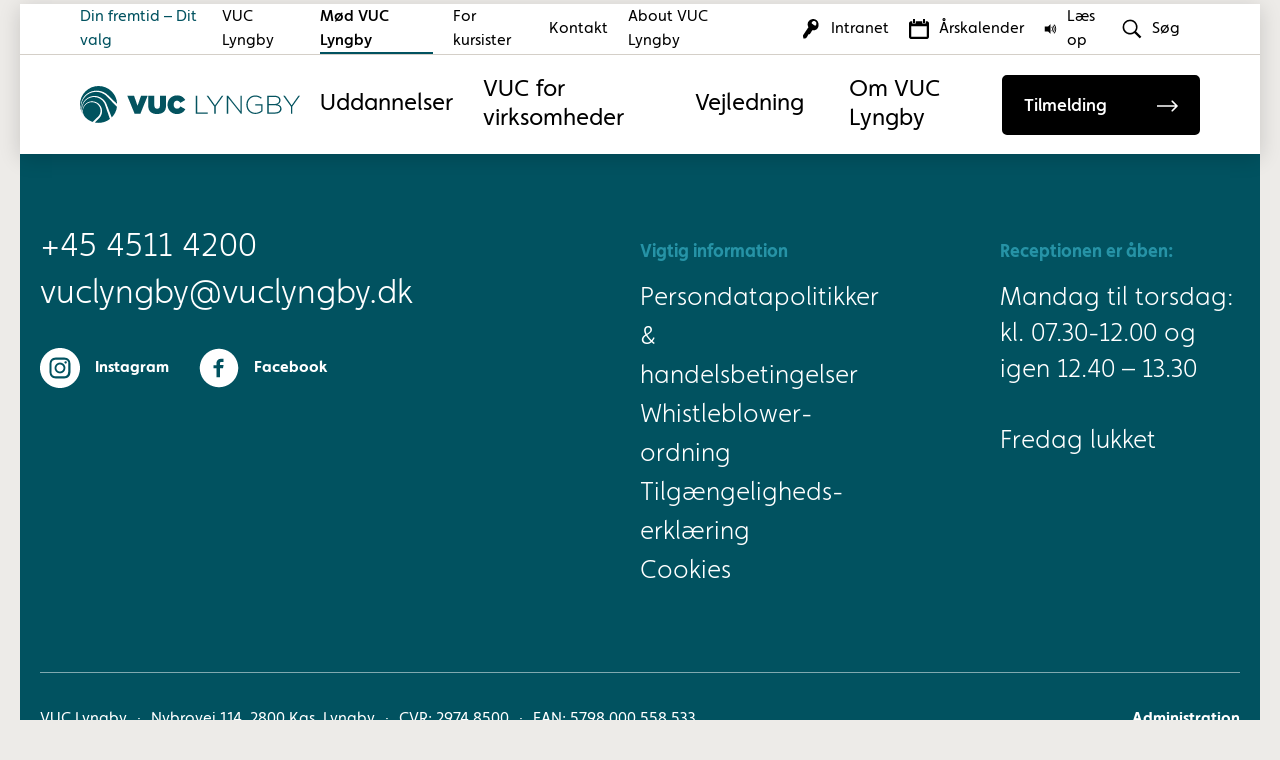

--- FILE ---
content_type: text/html; charset=UTF-8
request_url: https://vuclyngby.dk/tag/arbejdsliv/
body_size: 13361
content:

<!doctype html>
<html lang="da-DK">
<head>
	
	<meta charset="UTF-8">
	<meta name="viewport" content="width=device-width, initial-scale=1">
	<link rel="profile" href="https://gmpg.org/xfn/11">
	
	<link href="https://fonts.googleapis.com/css?family=IBM+Plex+Serif:400i&display=swap" rel="stylesheet">

	<meta name='robots' content='index, follow, max-image-preview:large, max-snippet:-1, max-video-preview:-1' />

<!-- Google Tag Manager for WordPress by gtm4wp.com -->
<script data-cfasync="false" data-pagespeed-no-defer>
	var gtm4wp_datalayer_name = "dataLayer";
	var dataLayer = dataLayer || [];
</script>
<!-- End Google Tag Manager for WordPress by gtm4wp.com -->
	<!-- This site is optimized with the Yoast SEO plugin v26.8 - https://yoast.com/product/yoast-seo-wordpress/ -->
	<title>arbejdsliv Archives - VUC Lyngby</title>
	<link rel="canonical" href="https://vuclyngby.dk/tag/arbejdsliv/" />
	<meta property="og:locale" content="da_DK" />
	<meta property="og:type" content="article" />
	<meta property="og:title" content="arbejdsliv Archives - VUC Lyngby" />
	<meta property="og:url" content="https://vuclyngby.dk/tag/arbejdsliv/" />
	<meta property="og:site_name" content="VUC Lyngby" />
	<meta name="twitter:card" content="summary_large_image" />
	<script type="application/ld+json" class="yoast-schema-graph">{"@context":"https://schema.org","@graph":[{"@type":"CollectionPage","@id":"https://vuclyngby.dk/tag/arbejdsliv/","url":"https://vuclyngby.dk/tag/arbejdsliv/","name":"arbejdsliv Archives - VUC Lyngby","isPartOf":{"@id":"https://vuclyngby.dk/#website"},"breadcrumb":{"@id":"https://vuclyngby.dk/tag/arbejdsliv/#breadcrumb"},"inLanguage":"da-DK"},{"@type":"BreadcrumbList","@id":"https://vuclyngby.dk/tag/arbejdsliv/#breadcrumb","itemListElement":[{"@type":"ListItem","position":1,"name":"Home","item":"https://vuclyngby.dk/"},{"@type":"ListItem","position":2,"name":"arbejdsliv"}]},{"@type":"WebSite","@id":"https://vuclyngby.dk/#website","url":"https://vuclyngby.dk/","name":"VUC Lyngby","description":"Din fremtid - Dit valg","publisher":{"@id":"https://vuclyngby.dk/#organization"},"potentialAction":[{"@type":"SearchAction","target":{"@type":"EntryPoint","urlTemplate":"https://vuclyngby.dk/?s={search_term_string}"},"query-input":{"@type":"PropertyValueSpecification","valueRequired":true,"valueName":"search_term_string"}}],"inLanguage":"da-DK"},{"@type":"Organization","@id":"https://vuclyngby.dk/#organization","name":"VUC Lyngby","url":"https://vuclyngby.dk/","logo":{"@type":"ImageObject","inLanguage":"da-DK","@id":"https://vuclyngby.dk/#/schema/logo/image/","url":"https://vuclyngby.dk/wp-content/uploads/2020/01/Rundt-logo-1.png","contentUrl":"https://vuclyngby.dk/wp-content/uploads/2020/01/Rundt-logo-1.png","width":600,"height":597,"caption":"VUC Lyngby"},"image":{"@id":"https://vuclyngby.dk/#/schema/logo/image/"},"sameAs":["https://www.facebook.com/vuclyngbyofficiel","https://www.instagram.com/vuc_lyngby/","https://www.linkedin.com/company/1372683"]}]}</script>
	<!-- / Yoast SEO plugin. -->


<link rel="alternate" type="application/rss+xml" title="VUC Lyngby &raquo; Feed" href="https://vuclyngby.dk/feed/" />
<link rel="alternate" type="application/rss+xml" title="VUC Lyngby &raquo;-kommentar-feed" href="https://vuclyngby.dk/comments/feed/" />
<link rel="alternate" type="application/rss+xml" title="VUC Lyngby &raquo; arbejdsliv-tag-feed" href="https://vuclyngby.dk/tag/arbejdsliv/feed/" />
<style id='wp-img-auto-sizes-contain-inline-css' type='text/css'>
img:is([sizes=auto i],[sizes^="auto," i]){contain-intrinsic-size:3000px 1500px}
/*# sourceURL=wp-img-auto-sizes-contain-inline-css */
</style>
<style id='wp-emoji-styles-inline-css' type='text/css'>

	img.wp-smiley, img.emoji {
		display: inline !important;
		border: none !important;
		box-shadow: none !important;
		height: 1em !important;
		width: 1em !important;
		margin: 0 0.07em !important;
		vertical-align: -0.1em !important;
		background: none !important;
		padding: 0 !important;
	}
/*# sourceURL=wp-emoji-styles-inline-css */
</style>
<style id='wp-block-library-inline-css' type='text/css'>
:root{--wp-block-synced-color:#7a00df;--wp-block-synced-color--rgb:122,0,223;--wp-bound-block-color:var(--wp-block-synced-color);--wp-editor-canvas-background:#ddd;--wp-admin-theme-color:#007cba;--wp-admin-theme-color--rgb:0,124,186;--wp-admin-theme-color-darker-10:#006ba1;--wp-admin-theme-color-darker-10--rgb:0,107,160.5;--wp-admin-theme-color-darker-20:#005a87;--wp-admin-theme-color-darker-20--rgb:0,90,135;--wp-admin-border-width-focus:2px}@media (min-resolution:192dpi){:root{--wp-admin-border-width-focus:1.5px}}.wp-element-button{cursor:pointer}:root .has-very-light-gray-background-color{background-color:#eee}:root .has-very-dark-gray-background-color{background-color:#313131}:root .has-very-light-gray-color{color:#eee}:root .has-very-dark-gray-color{color:#313131}:root .has-vivid-green-cyan-to-vivid-cyan-blue-gradient-background{background:linear-gradient(135deg,#00d084,#0693e3)}:root .has-purple-crush-gradient-background{background:linear-gradient(135deg,#34e2e4,#4721fb 50%,#ab1dfe)}:root .has-hazy-dawn-gradient-background{background:linear-gradient(135deg,#faaca8,#dad0ec)}:root .has-subdued-olive-gradient-background{background:linear-gradient(135deg,#fafae1,#67a671)}:root .has-atomic-cream-gradient-background{background:linear-gradient(135deg,#fdd79a,#004a59)}:root .has-nightshade-gradient-background{background:linear-gradient(135deg,#330968,#31cdcf)}:root .has-midnight-gradient-background{background:linear-gradient(135deg,#020381,#2874fc)}:root{--wp--preset--font-size--normal:16px;--wp--preset--font-size--huge:42px}.has-regular-font-size{font-size:1em}.has-larger-font-size{font-size:2.625em}.has-normal-font-size{font-size:var(--wp--preset--font-size--normal)}.has-huge-font-size{font-size:var(--wp--preset--font-size--huge)}.has-text-align-center{text-align:center}.has-text-align-left{text-align:left}.has-text-align-right{text-align:right}.has-fit-text{white-space:nowrap!important}#end-resizable-editor-section{display:none}.aligncenter{clear:both}.items-justified-left{justify-content:flex-start}.items-justified-center{justify-content:center}.items-justified-right{justify-content:flex-end}.items-justified-space-between{justify-content:space-between}.screen-reader-text{border:0;clip-path:inset(50%);height:1px;margin:-1px;overflow:hidden;padding:0;position:absolute;width:1px;word-wrap:normal!important}.screen-reader-text:focus{background-color:#ddd;clip-path:none;color:#444;display:block;font-size:1em;height:auto;left:5px;line-height:normal;padding:15px 23px 14px;text-decoration:none;top:5px;width:auto;z-index:100000}html :where(.has-border-color){border-style:solid}html :where([style*=border-top-color]){border-top-style:solid}html :where([style*=border-right-color]){border-right-style:solid}html :where([style*=border-bottom-color]){border-bottom-style:solid}html :where([style*=border-left-color]){border-left-style:solid}html :where([style*=border-width]){border-style:solid}html :where([style*=border-top-width]){border-top-style:solid}html :where([style*=border-right-width]){border-right-style:solid}html :where([style*=border-bottom-width]){border-bottom-style:solid}html :where([style*=border-left-width]){border-left-style:solid}html :where(img[class*=wp-image-]){height:auto;max-width:100%}:where(figure){margin:0 0 1em}html :where(.is-position-sticky){--wp-admin--admin-bar--position-offset:var(--wp-admin--admin-bar--height,0px)}@media screen and (max-width:600px){html :where(.is-position-sticky){--wp-admin--admin-bar--position-offset:0px}}

/*# sourceURL=wp-block-library-inline-css */
</style><style id='global-styles-inline-css' type='text/css'>
:root{--wp--preset--aspect-ratio--square: 1;--wp--preset--aspect-ratio--4-3: 4/3;--wp--preset--aspect-ratio--3-4: 3/4;--wp--preset--aspect-ratio--3-2: 3/2;--wp--preset--aspect-ratio--2-3: 2/3;--wp--preset--aspect-ratio--16-9: 16/9;--wp--preset--aspect-ratio--9-16: 9/16;--wp--preset--color--black: #000000;--wp--preset--color--cyan-bluish-gray: #abb8c3;--wp--preset--color--white: #ffffff;--wp--preset--color--pale-pink: #f78da7;--wp--preset--color--vivid-red: #cf2e2e;--wp--preset--color--luminous-vivid-orange: #ff6900;--wp--preset--color--luminous-vivid-amber: #fcb900;--wp--preset--color--light-green-cyan: #7bdcb5;--wp--preset--color--vivid-green-cyan: #00d084;--wp--preset--color--pale-cyan-blue: #8ed1fc;--wp--preset--color--vivid-cyan-blue: #0693e3;--wp--preset--color--vivid-purple: #9b51e0;--wp--preset--gradient--vivid-cyan-blue-to-vivid-purple: linear-gradient(135deg,rgb(6,147,227) 0%,rgb(155,81,224) 100%);--wp--preset--gradient--light-green-cyan-to-vivid-green-cyan: linear-gradient(135deg,rgb(122,220,180) 0%,rgb(0,208,130) 100%);--wp--preset--gradient--luminous-vivid-amber-to-luminous-vivid-orange: linear-gradient(135deg,rgb(252,185,0) 0%,rgb(255,105,0) 100%);--wp--preset--gradient--luminous-vivid-orange-to-vivid-red: linear-gradient(135deg,rgb(255,105,0) 0%,rgb(207,46,46) 100%);--wp--preset--gradient--very-light-gray-to-cyan-bluish-gray: linear-gradient(135deg,rgb(238,238,238) 0%,rgb(169,184,195) 100%);--wp--preset--gradient--cool-to-warm-spectrum: linear-gradient(135deg,rgb(74,234,220) 0%,rgb(151,120,209) 20%,rgb(207,42,186) 40%,rgb(238,44,130) 60%,rgb(251,105,98) 80%,rgb(254,248,76) 100%);--wp--preset--gradient--blush-light-purple: linear-gradient(135deg,rgb(255,206,236) 0%,rgb(152,150,240) 100%);--wp--preset--gradient--blush-bordeaux: linear-gradient(135deg,rgb(254,205,165) 0%,rgb(254,45,45) 50%,rgb(107,0,62) 100%);--wp--preset--gradient--luminous-dusk: linear-gradient(135deg,rgb(255,203,112) 0%,rgb(199,81,192) 50%,rgb(65,88,208) 100%);--wp--preset--gradient--pale-ocean: linear-gradient(135deg,rgb(255,245,203) 0%,rgb(182,227,212) 50%,rgb(51,167,181) 100%);--wp--preset--gradient--electric-grass: linear-gradient(135deg,rgb(202,248,128) 0%,rgb(113,206,126) 100%);--wp--preset--gradient--midnight: linear-gradient(135deg,rgb(2,3,129) 0%,rgb(40,116,252) 100%);--wp--preset--font-size--small: 13px;--wp--preset--font-size--medium: 20px;--wp--preset--font-size--large: 36px;--wp--preset--font-size--x-large: 42px;--wp--preset--spacing--20: 0.44rem;--wp--preset--spacing--30: 0.67rem;--wp--preset--spacing--40: 1rem;--wp--preset--spacing--50: 1.5rem;--wp--preset--spacing--60: 2.25rem;--wp--preset--spacing--70: 3.38rem;--wp--preset--spacing--80: 5.06rem;--wp--preset--shadow--natural: 6px 6px 9px rgba(0, 0, 0, 0.2);--wp--preset--shadow--deep: 12px 12px 50px rgba(0, 0, 0, 0.4);--wp--preset--shadow--sharp: 6px 6px 0px rgba(0, 0, 0, 0.2);--wp--preset--shadow--outlined: 6px 6px 0px -3px rgb(255, 255, 255), 6px 6px rgb(0, 0, 0);--wp--preset--shadow--crisp: 6px 6px 0px rgb(0, 0, 0);}:where(.is-layout-flex){gap: 0.5em;}:where(.is-layout-grid){gap: 0.5em;}body .is-layout-flex{display: flex;}.is-layout-flex{flex-wrap: wrap;align-items: center;}.is-layout-flex > :is(*, div){margin: 0;}body .is-layout-grid{display: grid;}.is-layout-grid > :is(*, div){margin: 0;}:where(.wp-block-columns.is-layout-flex){gap: 2em;}:where(.wp-block-columns.is-layout-grid){gap: 2em;}:where(.wp-block-post-template.is-layout-flex){gap: 1.25em;}:where(.wp-block-post-template.is-layout-grid){gap: 1.25em;}.has-black-color{color: var(--wp--preset--color--black) !important;}.has-cyan-bluish-gray-color{color: var(--wp--preset--color--cyan-bluish-gray) !important;}.has-white-color{color: var(--wp--preset--color--white) !important;}.has-pale-pink-color{color: var(--wp--preset--color--pale-pink) !important;}.has-vivid-red-color{color: var(--wp--preset--color--vivid-red) !important;}.has-luminous-vivid-orange-color{color: var(--wp--preset--color--luminous-vivid-orange) !important;}.has-luminous-vivid-amber-color{color: var(--wp--preset--color--luminous-vivid-amber) !important;}.has-light-green-cyan-color{color: var(--wp--preset--color--light-green-cyan) !important;}.has-vivid-green-cyan-color{color: var(--wp--preset--color--vivid-green-cyan) !important;}.has-pale-cyan-blue-color{color: var(--wp--preset--color--pale-cyan-blue) !important;}.has-vivid-cyan-blue-color{color: var(--wp--preset--color--vivid-cyan-blue) !important;}.has-vivid-purple-color{color: var(--wp--preset--color--vivid-purple) !important;}.has-black-background-color{background-color: var(--wp--preset--color--black) !important;}.has-cyan-bluish-gray-background-color{background-color: var(--wp--preset--color--cyan-bluish-gray) !important;}.has-white-background-color{background-color: var(--wp--preset--color--white) !important;}.has-pale-pink-background-color{background-color: var(--wp--preset--color--pale-pink) !important;}.has-vivid-red-background-color{background-color: var(--wp--preset--color--vivid-red) !important;}.has-luminous-vivid-orange-background-color{background-color: var(--wp--preset--color--luminous-vivid-orange) !important;}.has-luminous-vivid-amber-background-color{background-color: var(--wp--preset--color--luminous-vivid-amber) !important;}.has-light-green-cyan-background-color{background-color: var(--wp--preset--color--light-green-cyan) !important;}.has-vivid-green-cyan-background-color{background-color: var(--wp--preset--color--vivid-green-cyan) !important;}.has-pale-cyan-blue-background-color{background-color: var(--wp--preset--color--pale-cyan-blue) !important;}.has-vivid-cyan-blue-background-color{background-color: var(--wp--preset--color--vivid-cyan-blue) !important;}.has-vivid-purple-background-color{background-color: var(--wp--preset--color--vivid-purple) !important;}.has-black-border-color{border-color: var(--wp--preset--color--black) !important;}.has-cyan-bluish-gray-border-color{border-color: var(--wp--preset--color--cyan-bluish-gray) !important;}.has-white-border-color{border-color: var(--wp--preset--color--white) !important;}.has-pale-pink-border-color{border-color: var(--wp--preset--color--pale-pink) !important;}.has-vivid-red-border-color{border-color: var(--wp--preset--color--vivid-red) !important;}.has-luminous-vivid-orange-border-color{border-color: var(--wp--preset--color--luminous-vivid-orange) !important;}.has-luminous-vivid-amber-border-color{border-color: var(--wp--preset--color--luminous-vivid-amber) !important;}.has-light-green-cyan-border-color{border-color: var(--wp--preset--color--light-green-cyan) !important;}.has-vivid-green-cyan-border-color{border-color: var(--wp--preset--color--vivid-green-cyan) !important;}.has-pale-cyan-blue-border-color{border-color: var(--wp--preset--color--pale-cyan-blue) !important;}.has-vivid-cyan-blue-border-color{border-color: var(--wp--preset--color--vivid-cyan-blue) !important;}.has-vivid-purple-border-color{border-color: var(--wp--preset--color--vivid-purple) !important;}.has-vivid-cyan-blue-to-vivid-purple-gradient-background{background: var(--wp--preset--gradient--vivid-cyan-blue-to-vivid-purple) !important;}.has-light-green-cyan-to-vivid-green-cyan-gradient-background{background: var(--wp--preset--gradient--light-green-cyan-to-vivid-green-cyan) !important;}.has-luminous-vivid-amber-to-luminous-vivid-orange-gradient-background{background: var(--wp--preset--gradient--luminous-vivid-amber-to-luminous-vivid-orange) !important;}.has-luminous-vivid-orange-to-vivid-red-gradient-background{background: var(--wp--preset--gradient--luminous-vivid-orange-to-vivid-red) !important;}.has-very-light-gray-to-cyan-bluish-gray-gradient-background{background: var(--wp--preset--gradient--very-light-gray-to-cyan-bluish-gray) !important;}.has-cool-to-warm-spectrum-gradient-background{background: var(--wp--preset--gradient--cool-to-warm-spectrum) !important;}.has-blush-light-purple-gradient-background{background: var(--wp--preset--gradient--blush-light-purple) !important;}.has-blush-bordeaux-gradient-background{background: var(--wp--preset--gradient--blush-bordeaux) !important;}.has-luminous-dusk-gradient-background{background: var(--wp--preset--gradient--luminous-dusk) !important;}.has-pale-ocean-gradient-background{background: var(--wp--preset--gradient--pale-ocean) !important;}.has-electric-grass-gradient-background{background: var(--wp--preset--gradient--electric-grass) !important;}.has-midnight-gradient-background{background: var(--wp--preset--gradient--midnight) !important;}.has-small-font-size{font-size: var(--wp--preset--font-size--small) !important;}.has-medium-font-size{font-size: var(--wp--preset--font-size--medium) !important;}.has-large-font-size{font-size: var(--wp--preset--font-size--large) !important;}.has-x-large-font-size{font-size: var(--wp--preset--font-size--x-large) !important;}
/*# sourceURL=global-styles-inline-css */
</style>

<style id='classic-theme-styles-inline-css' type='text/css'>
/*! This file is auto-generated */
.wp-block-button__link{color:#fff;background-color:#32373c;border-radius:9999px;box-shadow:none;text-decoration:none;padding:calc(.667em + 2px) calc(1.333em + 2px);font-size:1.125em}.wp-block-file__button{background:#32373c;color:#fff;text-decoration:none}
/*# sourceURL=/wp-includes/css/classic-themes.min.css */
</style>
<link rel='stylesheet' id='wp-components-css' href='https://vuclyngby.dk/wp-includes/css/dist/components/style.min.css?ver=6.9' type='text/css' media='all' />
<link rel='stylesheet' id='wp-preferences-css' href='https://vuclyngby.dk/wp-includes/css/dist/preferences/style.min.css?ver=6.9' type='text/css' media='all' />
<link rel='stylesheet' id='wp-block-editor-css' href='https://vuclyngby.dk/wp-includes/css/dist/block-editor/style.min.css?ver=6.9' type='text/css' media='all' />
<link rel='stylesheet' id='popup-maker-block-library-style-css' href='https://vuclyngby.dk/wp-content/plugins/popup-maker/dist/packages/block-library-style.css?ver=dbea705cfafe089d65f1' type='text/css' media='all' />
<link rel='stylesheet' id='contact-form-7-css' href='https://vuclyngby.dk/wp-content/plugins/contact-form-7/includes/css/styles.css?ver=6.1.3' type='text/css' media='all' />
<link rel='stylesheet' id='vuclyngby-style-css' href='https://vuclyngby.dk/wp-content/themes/vuclyngby/style.css?ver=1613060955' type='text/css' media='all' />
<link rel='stylesheet' id='vuclyngby-style-sass-css' href='https://vuclyngby.dk/wp-content/themes/vuclyngby/build/assets/css/style.css?ver=1670919159' type='text/css' media='all' />
<link rel='stylesheet' id='popup-maker-site-css' href='//vuclyngby.dk/wp-content/uploads/pum/pum-site-styles.css?generated=1761062606&#038;ver=1.21.5' type='text/css' media='all' />
<script type="text/javascript" src="https://vuclyngby.dk/wp-includes/js/jquery/jquery.min.js?ver=3.7.1" id="jquery-core-js"></script>
<script type="text/javascript" src="https://vuclyngby.dk/wp-includes/js/jquery/jquery-migrate.min.js?ver=3.4.1" id="jquery-migrate-js"></script>
<link rel="https://api.w.org/" href="https://vuclyngby.dk/wp-json/" /><link rel="alternate" title="JSON" type="application/json" href="https://vuclyngby.dk/wp-json/wp/v2/tags/174" /><link rel="EditURI" type="application/rsd+xml" title="RSD" href="https://vuclyngby.dk/xmlrpc.php?rsd" />
<meta name="generator" content="WordPress 6.9" />

<!-- Google Tag Manager for WordPress by gtm4wp.com -->
<!-- GTM Container placement set to automatic -->
<script data-cfasync="false" data-pagespeed-no-defer>
	var dataLayer_content = {"pagePostType":false,"pagePostType2":"tag-"};
	dataLayer.push( dataLayer_content );
</script>
<script data-cfasync="false" data-pagespeed-no-defer>
(function(w,d,s,l,i){w[l]=w[l]||[];w[l].push({'gtm.start':
new Date().getTime(),event:'gtm.js'});var f=d.getElementsByTagName(s)[0],
j=d.createElement(s),dl=l!='dataLayer'?'&l='+l:'';j.async=true;j.src=
'//www.googletagmanager.com/gtm.js?id='+i+dl;f.parentNode.insertBefore(j,f);
})(window,document,'script','dataLayer','GTM-K9DQ65LF');
</script>
<!-- End Google Tag Manager for WordPress by gtm4wp.com -->		<style type="text/css" id="wp-custom-css">
			.pum-content.popmake-content:focus-visible, 
.pum-content *:focus, 
.pum-overlay .pum-content {
	outline: none !important;
}		</style>
			<link rel="icon" href="https://vuclyngby.dk/wp-content/themes/vuclyngby/build/assets/img/favicon.png" sizes="32x32">
</head>

<body class="archive tag tag-arbejdsliv tag-174 wp-theme-vuclyngby hfeed">

	<nav class="navigation navigation--mobile hidden-xl-up">
		<div class="navigation--mobile-primary">
			<div class="menu"><ul id="primary-menu" class=""><li id="menu-item-149" class="menu-item menu-item-type-post_type menu-item-object-page menu-item-has-children menu-item-149"><a href="https://vuclyngby.dk/uddannelser/">Uddannelser</a>
<ul class="sub-menu">
	<li id="menu-item-188" class="menu-item menu-item-type-post_type menu-item-object-page menu-item-188"><a href="https://vuclyngby.dk/uddannelser/lyngby-hf/">2-årig HF</a></li>
	<li id="menu-item-5872" class="menu-item menu-item-type-post_type menu-item-object-page menu-item-5872"><a href="https://vuclyngby.dk/uddannelser/hf3/">HF3 med ekstra støtte</a></li>
	<li id="menu-item-788" class="menu-item menu-item-type-post_type menu-item-object-page menu-item-788"><a href="https://vuclyngby.dk/uddannelser/hf-enkeltfag-2/">HF-enkeltfag</a></li>
	<li id="menu-item-186" class="menu-item menu-item-type-post_type menu-item-object-page menu-item-186"><a href="https://vuclyngby.dk/uddannelser/avu/">9.-10. klasse (AVU)</a></li>
	<li id="menu-item-787" class="menu-item menu-item-type-post_type menu-item-object-page menu-item-787"><a href="https://vuclyngby.dk/uddannelser/obu/">For ordblinde (OBU)</a></li>
	<li id="menu-item-789" class="menu-item menu-item-type-post_type menu-item-object-page menu-item-789"><a href="https://vuclyngby.dk/uddannelser/fvu/">Undervisning for voksne (FVU)</a></li>
	<li id="menu-item-185" class="menu-item menu-item-type-post_type menu-item-object-page menu-item-185"><a href="https://vuclyngby.dk/uddannelser/gsk/">Supplering af fag (GSK)</a></li>
	<li id="menu-item-7980" class="menu-item menu-item-type-post_type menu-item-object-page menu-item-7980"><a href="https://vuclyngby.dk/uddannelser/suppler-din-2-aarige-hf-sof/">Suppler din 2-årige HF (SOF)</a></li>
</ul>
</li>
<li id="menu-item-15066" class="menu-item menu-item-type-custom menu-item-object-custom menu-item-15066"><a href="http://vucbusinesspartner.dk">VUC for virksomheder</a></li>
<li id="menu-item-1158" class="menu-item menu-item-type-post_type menu-item-object-page menu-item-has-children menu-item-1158"><a href="https://vuclyngby.dk/hjaelp-og-vejledning/">Vejledning</a>
<ul class="sub-menu">
	<li id="menu-item-1161" class="menu-item menu-item-type-post_type menu-item-object-page menu-item-1161"><a href="https://vuclyngby.dk/hjaelp-og-vejledning/studievejledning/">Studievejledning</a></li>
	<li id="menu-item-1160" class="menu-item menu-item-type-post_type menu-item-object-page menu-item-1160"><a href="https://vuclyngby.dk/hjaelp-og-vejledning/su-kontoret/">SU-kontoret</a></li>
	<li id="menu-item-1159" class="menu-item menu-item-type-post_type menu-item-object-page menu-item-1159"><a href="https://vuclyngby.dk/hjaelp-og-vejledning/sps-ekstra-stoette/">SPS (ekstra støtte)</a></li>
	<li id="menu-item-1715" class="menu-item menu-item-type-post_type menu-item-object-page menu-item-1715"><a href="https://vuclyngby.dk/hjaelp-og-vejledning/individuel-kompetencevurdering-ikv/">Individuel kompetencevurdering (IKV) og selvstudie</a></li>
</ul>
</li>
<li id="menu-item-1868" class="menu-item menu-item-type-post_type menu-item-object-page menu-item-has-children menu-item-1868"><a href="https://vuclyngby.dk/om-vuc-lyngby-2/">Om VUC Lyngby</a>
<ul class="sub-menu">
	<li id="menu-item-19742" class="menu-item menu-item-type-post_type menu-item-object-page menu-item-19742"><a href="https://vuclyngby.dk/strategi-for-vuc-lyngby-2025-2028/">Strategi 2025</a></li>
	<li id="menu-item-1966" class="menu-item menu-item-type-post_type menu-item-object-page menu-item-1966"><a href="https://vuclyngby.dk/om-vuc-lyngby-2/organisation/">Organisation og bestyrelse</a></li>
	<li id="menu-item-9944" class="menu-item menu-item-type-post_type menu-item-object-page menu-item-9944"><a href="https://vuclyngby.dk/laering-og-paedagogik-vuc-lyngby/">Læring og pædagogik på VUC Lyngby</a></li>
	<li id="menu-item-2769" class="menu-item menu-item-type-post_type menu-item-object-page menu-item-2769"><a href="https://vuclyngby.dk/om-vuc-lyngby-2/kvalitetssikring/">Kvalitetssikring og studieplaner</a></li>
	<li id="menu-item-13333" class="menu-item menu-item-type-post_type menu-item-object-page menu-item-13333"><a href="https://vuclyngby.dk/om-vuc-lyngby-2/driftsoverenskomst/">Driftsoverenskomster</a></li>
	<li id="menu-item-2814" class="menu-item menu-item-type-post_type menu-item-object-page menu-item-2814"><a href="https://vuclyngby.dk/om-vuc-lyngby-2/samarbejdsprojekter/">Samarbejdsprojekter</a></li>
	<li id="menu-item-1869" class="menu-item menu-item-type-post_type menu-item-object-page menu-item-1869"><a href="https://vuclyngby.dk/om-vuc-lyngby-2/job-paa-vuc-lyngby/">Ledige stillinger</a></li>
</ul>
</li>
</ul></div>		</div>
		<div class="navigation--mobile-secondary">
			<div class="menu"><ul id="secondary-menu" class=""><li id="menu-item-776" class="menu-item menu-item-type-post_type menu-item-object-page menu-item-home menu-item-776"><a href="https://vuclyngby.dk/">VUC Lyngby</a></li>
<li id="menu-item-208" class="menu-item menu-item-type-post_type menu-item-object-page current_page_parent menu-item-208"><a href="https://vuclyngby.dk/nyheder/">Mød VUC Lyngby</a></li>
<li id="menu-item-1323" class="menu-item menu-item-type-post_type menu-item-object-page menu-item-has-children menu-item-1323"><a href="https://vuclyngby.dk/for-kursister/">For kursister</a>
<ul class="sub-menu">
	<li id="menu-item-1324" class="menu-item menu-item-type-post_type menu-item-object-page menu-item-1324"><a href="https://vuclyngby.dk/for-kursister/introduktion-til-laeringsplatforme/">Login og læringsplatforme</a></li>
	<li id="menu-item-1325" class="menu-item menu-item-type-post_type menu-item-object-page menu-item-1325"><a href="https://vuclyngby.dk/for-kursister/undervisning-og-eksamen/">Undervisning og eksamen</a></li>
	<li id="menu-item-1326" class="menu-item menu-item-type-post_type menu-item-object-page menu-item-1326"><a href="https://vuclyngby.dk/for-kursister/studieliv-og-studieregler/">Studieliv og studiemiljø</a></li>
	<li id="menu-item-20913" class="menu-item menu-item-type-post_type menu-item-object-page menu-item-20913"><a href="https://vuclyngby.dk/studie-og-ordensregler-paa-vuc-lyngby/">Studie- og ordensregler</a></li>
	<li id="menu-item-1936" class="menu-item menu-item-type-post_type menu-item-object-page menu-item-1936"><a href="https://vuclyngby.dk/for-kursister/betaling-for-fag/">Betaling for fag</a></li>
</ul>
</li>
<li id="menu-item-16161" class="menu-item menu-item-type-post_type menu-item-object-page menu-item-has-children menu-item-16161"><a href="https://vuclyngby.dk/kontakt/">Kontakt</a>
<ul class="sub-menu">
	<li id="menu-item-16163" class="menu-item menu-item-type-post_type menu-item-object-page menu-item-16163"><a href="https://vuclyngby.dk/kontakt/kontakt-receptionen/">Kontakt receptionen</a></li>
	<li id="menu-item-3276" class="menu-item menu-item-type-post_type menu-item-object-page menu-item-3276"><a href="https://vuclyngby.dk/kontakt/medarbejdere/">Kontakt en ansat</a></li>
	<li id="menu-item-3275" class="menu-item menu-item-type-post_type menu-item-object-page menu-item-3275"><a href="https://vuclyngby.dk/kontakt/for-censorer/">For censorer</a></li>
	<li id="menu-item-5101" class="menu-item menu-item-type-post_type menu-item-object-page menu-item-5101"><a href="https://vuclyngby.dk/kontakt/for-kommuner-og-jobcentre/">For kommuner og jobcentre</a></li>
	<li id="menu-item-1130" class="menu-item menu-item-type-post_type menu-item-object-page menu-item-1130"><a href="https://vuclyngby.dk/kontakt/presse/">Kommunikation &amp; presse</a></li>
</ul>
</li>
<li id="menu-item-5245" class="menu-item menu-item-type-post_type menu-item-object-page menu-item-5245"><a href="https://vuclyngby.dk/about-vuc-lyngby/">About VUC Lyngby</a></li>
</ul></div>		</div>
			
		<a class="button" href="https://tilmeld.vuclyngby.dk/?list=2">Tilmelding</a>	</nav>

	<header class="header">
		<div class="header__inner">

			<div class="header-secondary hidden-lg-down">
				
									<p>Din fremtid &#8211; Dit valg</p>
					
				<nav class="navigation navigation--secondary">
					<div class="menu"><ul id="secondary-menu" class=""><li class="menu-item menu-item-type-post_type menu-item-object-page menu-item-home menu-item-776"><a href="https://vuclyngby.dk/">VUC Lyngby</a></li>
<li class="menu-item menu-item-type-post_type menu-item-object-page current_page_parent menu-item-208"><a href="https://vuclyngby.dk/nyheder/">Mød VUC Lyngby</a></li>
<li class="menu-item menu-item-type-post_type menu-item-object-page menu-item-has-children menu-item-1323"><a href="https://vuclyngby.dk/for-kursister/">For kursister</a>
<ul class="sub-menu">
	<li class="menu-item menu-item-type-post_type menu-item-object-page menu-item-1324"><a href="https://vuclyngby.dk/for-kursister/introduktion-til-laeringsplatforme/">Login og læringsplatforme</a></li>
	<li class="menu-item menu-item-type-post_type menu-item-object-page menu-item-1325"><a href="https://vuclyngby.dk/for-kursister/undervisning-og-eksamen/">Undervisning og eksamen</a></li>
	<li class="menu-item menu-item-type-post_type menu-item-object-page menu-item-1326"><a href="https://vuclyngby.dk/for-kursister/studieliv-og-studieregler/">Studieliv og studiemiljø</a></li>
	<li class="menu-item menu-item-type-post_type menu-item-object-page menu-item-20913"><a href="https://vuclyngby.dk/studie-og-ordensregler-paa-vuc-lyngby/">Studie- og ordensregler</a></li>
	<li class="menu-item menu-item-type-post_type menu-item-object-page menu-item-1936"><a href="https://vuclyngby.dk/for-kursister/betaling-for-fag/">Betaling for fag</a></li>
</ul>
</li>
<li class="menu-item menu-item-type-post_type menu-item-object-page menu-item-has-children menu-item-16161"><a href="https://vuclyngby.dk/kontakt/">Kontakt</a>
<ul class="sub-menu">
	<li class="menu-item menu-item-type-post_type menu-item-object-page menu-item-16163"><a href="https://vuclyngby.dk/kontakt/kontakt-receptionen/">Kontakt receptionen</a></li>
	<li class="menu-item menu-item-type-post_type menu-item-object-page menu-item-3276"><a href="https://vuclyngby.dk/kontakt/medarbejdere/">Kontakt en ansat</a></li>
	<li class="menu-item menu-item-type-post_type menu-item-object-page menu-item-3275"><a href="https://vuclyngby.dk/kontakt/for-censorer/">For censorer</a></li>
	<li class="menu-item menu-item-type-post_type menu-item-object-page menu-item-5101"><a href="https://vuclyngby.dk/kontakt/for-kommuner-og-jobcentre/">For kommuner og jobcentre</a></li>
	<li class="menu-item menu-item-type-post_type menu-item-object-page menu-item-1130"><a href="https://vuclyngby.dk/kontakt/presse/">Kommunikation &amp; presse</a></li>
</ul>
</li>
<li class="menu-item menu-item-type-post_type menu-item-object-page menu-item-5245"><a href="https://vuclyngby.dk/about-vuc-lyngby/">About VUC Lyngby</a></li>
</ul></div>				</nav>

				<nav class="navigation navigation--tools">
					<div class="menu">
						<ul>
															<li>
									<a href="https://vuclyngby.dk/intranet" target="_blank">
										<svg class="icon"><use xlink:href="https://vuclyngby.dk/wp-content/themes/vuclyngby/build/assets/icons/icons.svg#intranet"></use></svg>
										<span>Intranet</span>									</a>
								</li>
																						<li>
									<a href="https://teams.microsoft.com/l/channel/19%3A6p0OcGEdHg9QME2MhLbI_VLJybBlFeI4AaUEQRS37zs1%40thread.tacv2/tab%3A%3A092c7423-7e3c-4d41-aeb2-39f69715aa0f?groupId=bcc17607-d245-4de8-9e6f-78371d7c4702&tenantId=a1e4072d-b8a8-444a-8db1-01969b0b7e12&allowXTenantAccess=false" target="_blank">
										<svg class="icon"><use xlink:href="https://vuclyngby.dk/wp-content/themes/vuclyngby/build/assets/icons/icons.svg#calendar"></use></svg>
										<span>Årskalender</span>									</a>
								</li>
																						<li>
									<a href="https://adgangforalle.dk" target="_blank">
										<svg class="icon"><use xlink:href="https://vuclyngby.dk/wp-content/themes/vuclyngby/build/assets/icons/icons.svg#speaker"></use></svg>
										<span>Læs op</span>									</a>
								</li>
																						<li>
									<a href="/soeg/">
										<svg class="icon"><use xlink:href="https://vuclyngby.dk/wp-content/themes/vuclyngby/build/assets/icons/icons.svg#search"></use></svg>
										<span>Søg</span>									</a>
								</li>
													</ul>
					</div>
				</nav>
			</div>

			<div class="header-primary">

				<a href="https://vuclyngby.dk/" class="branding">
										<img src="https://vuclyngby.dk/wp-content/themes/vuclyngby/build/assets/img/vuc-lyngby-logo.svg" alt="VUC Lyngby">
				</a>

				<nav class="navigation navigation--primary hidden-lg-down">
					<div class="menu"><ul id="primary-menu" class=""><li class="menu-item menu-item-type-post_type menu-item-object-page menu-item-has-children menu-item-149"><a href="https://vuclyngby.dk/uddannelser/">Uddannelser</a>
<ul class="sub-menu">
	<li class="menu-item menu-item-type-post_type menu-item-object-page menu-item-188"><a href="https://vuclyngby.dk/uddannelser/lyngby-hf/">2-årig HF</a></li>
	<li class="menu-item menu-item-type-post_type menu-item-object-page menu-item-5872"><a href="https://vuclyngby.dk/uddannelser/hf3/">HF3 med ekstra støtte</a></li>
	<li class="menu-item menu-item-type-post_type menu-item-object-page menu-item-788"><a href="https://vuclyngby.dk/uddannelser/hf-enkeltfag-2/">HF-enkeltfag</a></li>
	<li class="menu-item menu-item-type-post_type menu-item-object-page menu-item-186"><a href="https://vuclyngby.dk/uddannelser/avu/">9.-10. klasse (AVU)</a></li>
	<li class="menu-item menu-item-type-post_type menu-item-object-page menu-item-787"><a href="https://vuclyngby.dk/uddannelser/obu/">For ordblinde (OBU)</a></li>
	<li class="menu-item menu-item-type-post_type menu-item-object-page menu-item-789"><a href="https://vuclyngby.dk/uddannelser/fvu/">Undervisning for voksne (FVU)</a></li>
	<li class="menu-item menu-item-type-post_type menu-item-object-page menu-item-185"><a href="https://vuclyngby.dk/uddannelser/gsk/">Supplering af fag (GSK)</a></li>
	<li class="menu-item menu-item-type-post_type menu-item-object-page menu-item-7980"><a href="https://vuclyngby.dk/uddannelser/suppler-din-2-aarige-hf-sof/">Suppler din 2-årige HF (SOF)</a></li>
</ul>
</li>
<li class="menu-item menu-item-type-custom menu-item-object-custom menu-item-15066"><a href="http://vucbusinesspartner.dk">VUC for virksomheder</a></li>
<li class="menu-item menu-item-type-post_type menu-item-object-page menu-item-has-children menu-item-1158"><a href="https://vuclyngby.dk/hjaelp-og-vejledning/">Vejledning</a>
<ul class="sub-menu">
	<li class="menu-item menu-item-type-post_type menu-item-object-page menu-item-1161"><a href="https://vuclyngby.dk/hjaelp-og-vejledning/studievejledning/">Studievejledning</a></li>
	<li class="menu-item menu-item-type-post_type menu-item-object-page menu-item-1160"><a href="https://vuclyngby.dk/hjaelp-og-vejledning/su-kontoret/">SU-kontoret</a></li>
	<li class="menu-item menu-item-type-post_type menu-item-object-page menu-item-1159"><a href="https://vuclyngby.dk/hjaelp-og-vejledning/sps-ekstra-stoette/">SPS (ekstra støtte)</a></li>
	<li class="menu-item menu-item-type-post_type menu-item-object-page menu-item-1715"><a href="https://vuclyngby.dk/hjaelp-og-vejledning/individuel-kompetencevurdering-ikv/">Individuel kompetencevurdering (IKV) og selvstudie</a></li>
</ul>
</li>
<li class="menu-item menu-item-type-post_type menu-item-object-page menu-item-has-children menu-item-1868"><a href="https://vuclyngby.dk/om-vuc-lyngby-2/">Om VUC Lyngby</a>
<ul class="sub-menu">
	<li class="menu-item menu-item-type-post_type menu-item-object-page menu-item-19742"><a href="https://vuclyngby.dk/strategi-for-vuc-lyngby-2025-2028/">Strategi 2025</a></li>
	<li class="menu-item menu-item-type-post_type menu-item-object-page menu-item-1966"><a href="https://vuclyngby.dk/om-vuc-lyngby-2/organisation/">Organisation og bestyrelse</a></li>
	<li class="menu-item menu-item-type-post_type menu-item-object-page menu-item-9944"><a href="https://vuclyngby.dk/laering-og-paedagogik-vuc-lyngby/">Læring og pædagogik på VUC Lyngby</a></li>
	<li class="menu-item menu-item-type-post_type menu-item-object-page menu-item-2769"><a href="https://vuclyngby.dk/om-vuc-lyngby-2/kvalitetssikring/">Kvalitetssikring og studieplaner</a></li>
	<li class="menu-item menu-item-type-post_type menu-item-object-page menu-item-13333"><a href="https://vuclyngby.dk/om-vuc-lyngby-2/driftsoverenskomst/">Driftsoverenskomster</a></li>
	<li class="menu-item menu-item-type-post_type menu-item-object-page menu-item-2814"><a href="https://vuclyngby.dk/om-vuc-lyngby-2/samarbejdsprojekter/">Samarbejdsprojekter</a></li>
	<li class="menu-item menu-item-type-post_type menu-item-object-page menu-item-1869"><a href="https://vuclyngby.dk/om-vuc-lyngby-2/job-paa-vuc-lyngby/">Ledige stillinger</a></li>
</ul>
</li>
</ul></div>				</nav>

									<div class="hidden-lg-down">
						<a class="button" href="https://tilmeld.vuclyngby.dk/?list=2">Tilmelding</a>
					</div>
				
				<nav class="navigation navigation--tools hidden-xl-up">
					<div class="menu">
						<ul>
															<li>
									<a href="https://vuclyngby.dk/intranet" target="_blank">
										<svg class="icon"><use xlink:href="https://vuclyngby.dk/wp-content/themes/vuclyngby/build/assets/icons/icons.svg#intranet"></use></svg>
										<span>Intranet</span>									</a>
								</li>
																						<li>
									<a href="https://teams.microsoft.com/l/channel/19%3A6p0OcGEdHg9QME2MhLbI_VLJybBlFeI4AaUEQRS37zs1%40thread.tacv2/tab%3A%3A092c7423-7e3c-4d41-aeb2-39f69715aa0f?groupId=bcc17607-d245-4de8-9e6f-78371d7c4702&tenantId=a1e4072d-b8a8-444a-8db1-01969b0b7e12&allowXTenantAccess=false" target="_blank">
										<svg class="icon"><use xlink:href="https://vuclyngby.dk/wp-content/themes/vuclyngby/build/assets/icons/icons.svg#calendar"></use></svg>
										<span>Årskalender</span>									</a>
								</li>
																						<li>
									<a href="https://adgangforalle.dk" target="_blank">
										<svg class="icon"><use xlink:href="https://vuclyngby.dk/wp-content/themes/vuclyngby/build/assets/icons/icons.svg#speaker"></use></svg>
										<span>Læs op</span>									</a>
								</li>
																						<li>
									<a href="/soeg/">
										<svg class="icon"><use xlink:href="https://vuclyngby.dk/wp-content/themes/vuclyngby/build/assets/icons/icons.svg#search"></use></svg>
										<span>Søg</span>									</a>
								</li>
													</ul>
					</div>
				</nav>
	
				<a href="#" class="header__hamburger js-hamburger-toggle hidden-xl-up">
					<div class="hamburger">
						<span></span>
					</div>
				</a>

			</div>

		</div>
	</header>

<body class="blog blog-index">

	<main>

				
	</main>




<footer class="footer">
	<div class="footer__inner">
		<div class="footer__top">
			<div class="footer__header">
				<a href="tel:+45 4511 4200">+45 4511 4200</a>				<a href="mailto:vuclyngby@vuclyngby.dk">vuclyngby@vuclyngby.dk</a>									<ul class="social">
						<li><a href="https://www.instagram.com/vuc_lyngby/"><svg class="icon"><use xlink:href="https://vuclyngby.dk/wp-content/themes/vuclyngby/build/assets/icons/icons.svg#instagram"></use></svg> Instagram</a></li>						<li><a href="https://www.facebook.com/VUC-Lyngby-226336240744480/"><svg class="icon"><use xlink:href="https://vuclyngby.dk/wp-content/themes/vuclyngby/build/assets/icons/icons.svg#facebook"></use></svg> Facebook</a></li>					</ul>
							</div>
			<div class="footer__body">
								<div>
					<p>Vigtig information</p>
<h6><a href="https://vuclyngby.dk/persondatapolitikker-og-handelsbetingelser/">Persondatapolitikker &amp; handelsbetingelser</a><br />
<a href="https://vuclyngby.dk/om-vuc-lyngby-2/whistleblowerordning-paa-vuc-lyngby/">Whistleblower-ordning</a><br />
<a href="https://www.was.digst.dk/vuclyngby-dk" target="_blank" rel="noopener">Tilgængeligheds-erklæring</a><br />
<a href="https://vuclyngby.dk/cookies-paa-vuc-lyngby/">Cookies</a></h6>
				</div>
												<div>
					<p>Receptionen er åben:</p>
<p>Mandag til torsdag: kl. 07.30-12.00 og igen 12.40 &#8211; 13.30</p>
<p>Fredag lukket</p>
				</div>
							</div>
		</div>
		<div class="footer__bottom">
							<div>
					<p>VUC Lyngby</p>
<p>Nybrovej 114, 2800 Kgs. Lyngby</p>
<p>CVR: 2974 8500</p>
<p>EAN: 5798 000 558 533</p>
				</div>
						                            <a href="/login/">Administration</a>
            		</div>
	</div>
</footer>


<link rel="stylesheet" type="text/css" href="https://cdn.datatables.net/v/bs4/dt-1.10.18/fh-3.1.4/datatables.min.css"/>
<script type="text/javascript" src="https://cdn.datatables.net/v/bs4/dt-1.10.18/fh-3.1.4/datatables.min.js"></script>
<script type="speculationrules">
{"prefetch":[{"source":"document","where":{"and":[{"href_matches":"/*"},{"not":{"href_matches":["/wp-*.php","/wp-admin/*","/wp-content/uploads/*","/wp-content/*","/wp-content/plugins/*","/wp-content/themes/vuclyngby/*","/*\\?(.+)"]}},{"not":{"selector_matches":"a[rel~=\"nofollow\"]"}},{"not":{"selector_matches":".no-prefetch, .no-prefetch a"}}]},"eagerness":"conservative"}]}
</script>
<div 
	id="pum-20843" 
	role="dialog" 
	aria-modal="false"
	class="pum pum-overlay pum-theme-8967 pum-theme-vuc-moerk-turkis popmake-overlay click_open" 
	data-popmake="{&quot;id&quot;:20843,&quot;slug&quot;:&quot;mobning-til-studie-og-ordensregler&quot;,&quot;theme_id&quot;:8967,&quot;cookies&quot;:[{&quot;event&quot;:&quot;on_popup_close&quot;,&quot;settings&quot;:{&quot;name&quot;:&quot;pum-20843&quot;,&quot;key&quot;:&quot;&quot;,&quot;session&quot;:null,&quot;path&quot;:true,&quot;time&quot;:&quot;1 day&quot;}}],&quot;triggers&quot;:[{&quot;type&quot;:&quot;click_open&quot;,&quot;settings&quot;:{&quot;cookie_name&quot;:&quot;&quot;,&quot;extra_selectors&quot;:&quot;&quot;}}],&quot;mobile_disabled&quot;:null,&quot;tablet_disabled&quot;:null,&quot;meta&quot;:{&quot;display&quot;:{&quot;stackable&quot;:false,&quot;overlay_disabled&quot;:false,&quot;scrollable_content&quot;:false,&quot;disable_reposition&quot;:false,&quot;size&quot;:&quot;medium&quot;,&quot;responsive_min_width&quot;:&quot;0%&quot;,&quot;responsive_min_width_unit&quot;:false,&quot;responsive_max_width&quot;:&quot;100%&quot;,&quot;responsive_max_width_unit&quot;:false,&quot;custom_width&quot;:&quot;640px&quot;,&quot;custom_width_unit&quot;:false,&quot;custom_height&quot;:&quot;380px&quot;,&quot;custom_height_unit&quot;:false,&quot;custom_height_auto&quot;:false,&quot;location&quot;:&quot;center top&quot;,&quot;position_from_trigger&quot;:false,&quot;position_top&quot;:&quot;100&quot;,&quot;position_left&quot;:&quot;0&quot;,&quot;position_bottom&quot;:&quot;0&quot;,&quot;position_right&quot;:&quot;0&quot;,&quot;position_fixed&quot;:false,&quot;animation_type&quot;:&quot;fade&quot;,&quot;animation_speed&quot;:&quot;350&quot;,&quot;animation_origin&quot;:&quot;center top&quot;,&quot;overlay_zindex&quot;:false,&quot;zindex&quot;:&quot;1999999999&quot;},&quot;close&quot;:{&quot;text&quot;:&quot;&quot;,&quot;button_delay&quot;:&quot;0&quot;,&quot;overlay_click&quot;:false,&quot;esc_press&quot;:false,&quot;f4_press&quot;:false},&quot;click_open&quot;:[]}}">

	<div id="popmake-20843" class="pum-container popmake theme-8967 pum-responsive pum-responsive-medium responsive size-medium">

				
				
		
				<div class="pum-content popmake-content" tabindex="0">
			<p><span style="color: #ffffff;">Mobning er, når en person systematisk og gentagende gange bliver udelukket fra en sammenhæng, som han eller hun skal være en del af. Det er individuelt, hvad der opfattes som krænkende adfærd. Udover mobning er krænkende adfærd, når en person udsættes for chikane, vold, trusler, racisme eller anden form for diskrimination.</span></p>
<p><span style="color: #ffffff;">Mobning og krænkende adfærd kan foregå på mange måder, fx:</span></p>
<ul>
<li><span style="color: #ffffff;"><strong>Verbalt</strong>: Øgenavne eller sårende bemærkninger.</span></li>
<li><span style="color: #ffffff;"><strong>Socialt</strong>: Kursisten bliver holdt uden for fællesskabet.</span></li>
<li><span style="color: #ffffff;"><strong>Materielt</strong>: Kursisten får ødelagt sine ting.</span></li>
<li><span style="color: #ffffff;"><strong>Psykisk</strong>: Kursisten bliver truet, tvunget til noget eller usynliggjort af klassen.</span></li>
<li><span style="color: #ffffff;"><strong>Fysisk</strong>: Kursisten bliver fysisk forulempet.</span></li>
<li><span style="color: #ffffff;"><strong>Digitalt</strong>: Det kan være sværere at opdage digital mobning, da den er mere anonym, og rollerne kan være uklare. Mobningen kan bestå i udelukkelse fra Facebookgrupper eller deling af krænkende tekst og billeder.</span></li>
</ul>
<p><span style="color: #ffffff;">Alle former for mobning og krænkende adfærd er imod VUC Lyngbys ordensregler. Hvis du oplever tegn på mobning eller krænkende adfærd, skal du kontakte skolens studievejledning eller ledelsen.</span></p>
<p><span style="color: #ffffff;">Læs mere i vores antimobbestrategi, hvor du også kan få mere at vide om, hvordan du opdager mobning eller krænkende adfærd, og hvordan du kan hjælpe til at stoppe det.</span></p>
<p><span style="color: #ffffff;"><a style="color: #ffffff;" href="https://vuclyngby.dk/wp-content/uploads/2021/02/Antimobbestrategi-2021.pdf" target="_blank" rel="noopener">VUC Lyngbys antimobbestrategi</a></span></p>
<p><span style="color: #ffffff;">Du kan også læse vores <a style="color: #ffffff;" href="https://vuclyngby.dk/wp-content/uploads/2024/01/Studieregler-2024.pdf">samlede studie- og ordensregler her</a>.</span></p>
		</div>

				
							<button type="button" class="pum-close popmake-close" aria-label="Close">
			X			</button>
		
	</div>

</div>
<div 
	id="pum-18351" 
	role="dialog" 
	aria-modal="false"
	aria-labelledby="pum_popup_title_18351"
	class="pum pum-overlay pum-theme-2544 pum-theme-vuc-popup popmake-overlay click_open" 
	data-popmake="{&quot;id&quot;:18351,&quot;slug&quot;:&quot;adgangskrav-til-2-aarig-og-3-aarig-hf&quot;,&quot;theme_id&quot;:2544,&quot;cookies&quot;:[{&quot;event&quot;:&quot;on_popup_close&quot;,&quot;settings&quot;:{&quot;name&quot;:&quot;pum-18351&quot;,&quot;key&quot;:&quot;&quot;,&quot;session&quot;:null,&quot;path&quot;:true,&quot;time&quot;:&quot;1 month&quot;}}],&quot;triggers&quot;:[{&quot;type&quot;:&quot;click_open&quot;,&quot;settings&quot;:{&quot;cookie_name&quot;:&quot;&quot;,&quot;extra_selectors&quot;:&quot;&quot;}}],&quot;mobile_disabled&quot;:null,&quot;tablet_disabled&quot;:null,&quot;meta&quot;:{&quot;display&quot;:{&quot;stackable&quot;:false,&quot;overlay_disabled&quot;:false,&quot;scrollable_content&quot;:false,&quot;disable_reposition&quot;:false,&quot;size&quot;:&quot;medium&quot;,&quot;responsive_min_width&quot;:&quot;0%&quot;,&quot;responsive_min_width_unit&quot;:false,&quot;responsive_max_width&quot;:&quot;100%&quot;,&quot;responsive_max_width_unit&quot;:false,&quot;custom_width&quot;:&quot;640px&quot;,&quot;custom_width_unit&quot;:false,&quot;custom_height&quot;:&quot;380px&quot;,&quot;custom_height_unit&quot;:false,&quot;custom_height_auto&quot;:false,&quot;location&quot;:&quot;center top&quot;,&quot;position_from_trigger&quot;:false,&quot;position_top&quot;:&quot;100&quot;,&quot;position_left&quot;:&quot;0&quot;,&quot;position_bottom&quot;:&quot;0&quot;,&quot;position_right&quot;:&quot;0&quot;,&quot;position_fixed&quot;:false,&quot;animation_type&quot;:&quot;fade&quot;,&quot;animation_speed&quot;:&quot;350&quot;,&quot;animation_origin&quot;:&quot;center top&quot;,&quot;overlay_zindex&quot;:false,&quot;zindex&quot;:&quot;1999999999&quot;},&quot;close&quot;:{&quot;text&quot;:&quot;&quot;,&quot;button_delay&quot;:&quot;0&quot;,&quot;overlay_click&quot;:false,&quot;esc_press&quot;:false,&quot;f4_press&quot;:false},&quot;click_open&quot;:[]}}">

	<div id="popmake-18351" class="pum-container popmake theme-2544 pum-responsive pum-responsive-medium responsive size-medium">

				
							<div id="pum_popup_title_18351" class="pum-title popmake-title">
				Adgangskrav til 2-årig HF og HF3			</div>
		
		
				<div class="pum-content popmake-content" tabindex="0">
			<p><strong>For at blive optaget på vores 2 eller 3-årige HF er der visse formelle krav, du skal opfylde – enten model A eller B. Du er meget velkommen til at tage en samtale med studievejledningen, som kan forklare reglerne.</strong></p>
<p><strong>MODEL A – Eksamen fra folkeskolen</strong></p>
<p><strong>Optagelse fra 10. klasse:</strong></p>
<ul>
<li>Har mindst 4 i gennemsnit i afsluttende standpunktskarakter</li>
<li>Bestået 10. klasseprøve i dansk og matematik, samt undervisning i engelsk</li>
<li>9. klasseprøve i fagene fysik/kemi og biologi eller geografi. Alternativt 10. klasseprøve i fysik/kemi</li>
<li>Undervisning i 2. fremmedsprog (tysk eller fransk) 5.-9. klasse. Eller 10. klasseprøve i 2. fremmedsprog</li>
<li>Undervisning og prøve i den praktisk/musiske valgfagsprøve 8. klasse – kun hvis man blev færdig med 9.klasse i 2023 eller senere</li>
</ul>
<p><strong>Optagelse fra 9. klasse:</strong></p>
<ul>
<li>Har bestået folkeskolens afgangseksamen</li>
<li>Har mindst 4 i gennemsnit i afsluttende standpunktskarakter og ved de afsluttende prøver</li>
<li>Har haft fysik/kemi og biologi eller geografi.</li>
<li>Undervisning i 2. fremmedsprog (tysk eller fransk) 5.-9. klasse</li>
<li>Undervisning og prøve i den praktisk/musiske valgfagsprøve 8. klasse – kun hvis man blev færdig med 9.klasse i 2023 eller senere</li>
</ul>
<p><strong>MODEL B – AF eksamen fra AVU</strong></p>
<ul>
<li><strong>Du har aflagt og bestået eksamen i følgende fag:</strong></li>
<li>Dansk D / dansk som andetsprog D</li>
<li>Engelsk D</li>
<li>Matematik D</li>
<li>Naturvidenskab G</li>
<li>Historie, samfundsfag, tysk eller fransk på G- eller D-niveau.</li>
</ul>
<p>Hvis du ikke opfylder de formelle krav, kan du alligevel søge om optagelse, men så skal du til optagelsesprøve. Man kan dog ikke komme til optagelsesprøve direkte efter 9. klasse.</p>
		</div>

				
							<button type="button" class="pum-close popmake-close" aria-label="Close">
			×			</button>
		
	</div>

</div>
<div 
	id="pum-9058" 
	role="dialog" 
	aria-modal="false"
	aria-labelledby="pum_popup_title_9058"
	class="pum pum-overlay pum-theme-2544 pum-theme-vuc-popup popmake-overlay click_open" 
	data-popmake="{&quot;id&quot;:9058,&quot;slug&quot;:&quot;aabningstider-i-studievejledningen-til-forside-click-open&quot;,&quot;theme_id&quot;:2544,&quot;cookies&quot;:[],&quot;triggers&quot;:[{&quot;type&quot;:&quot;click_open&quot;,&quot;settings&quot;:{&quot;cookie_name&quot;:[&quot;pum-9058&quot;],&quot;extra_selectors&quot;:&quot;&quot;}}],&quot;mobile_disabled&quot;:null,&quot;tablet_disabled&quot;:null,&quot;meta&quot;:{&quot;display&quot;:{&quot;stackable&quot;:false,&quot;overlay_disabled&quot;:false,&quot;scrollable_content&quot;:false,&quot;disable_reposition&quot;:false,&quot;size&quot;:&quot;medium&quot;,&quot;responsive_min_width&quot;:&quot;0%&quot;,&quot;responsive_min_width_unit&quot;:false,&quot;responsive_max_width&quot;:&quot;100%&quot;,&quot;responsive_max_width_unit&quot;:false,&quot;custom_width&quot;:&quot;640px&quot;,&quot;custom_width_unit&quot;:false,&quot;custom_height&quot;:&quot;380px&quot;,&quot;custom_height_unit&quot;:false,&quot;custom_height_auto&quot;:false,&quot;location&quot;:&quot;center top&quot;,&quot;position_from_trigger&quot;:false,&quot;position_top&quot;:&quot;100&quot;,&quot;position_left&quot;:&quot;0&quot;,&quot;position_bottom&quot;:&quot;0&quot;,&quot;position_right&quot;:&quot;0&quot;,&quot;position_fixed&quot;:false,&quot;animation_type&quot;:&quot;fade&quot;,&quot;animation_speed&quot;:&quot;350&quot;,&quot;animation_origin&quot;:&quot;center top&quot;,&quot;overlay_zindex&quot;:false,&quot;zindex&quot;:&quot;1999999999&quot;},&quot;close&quot;:{&quot;text&quot;:&quot;&quot;,&quot;button_delay&quot;:&quot;0&quot;,&quot;overlay_click&quot;:false,&quot;esc_press&quot;:false,&quot;f4_press&quot;:false},&quot;click_open&quot;:[]}}">

	<div id="popmake-9058" class="pum-container popmake theme-2544 pum-responsive pum-responsive-medium responsive size-medium">

				
							<div id="pum_popup_title_9058" class="pum-title popmake-title">
				Åbningstider studievejledningen og reception			</div>
		
		
				<div class="pum-content popmake-content" tabindex="0">
			<h3><strong>Studievejledningen:</strong></h3>
<p>Du kan møde op i vejledningen eller ringe til en vejleder på telefonnummer <strong>45 11 42 00</strong> <em>(tast 1 for at tale med en vejleder)</em> i vejledningens åbningstider:</p>
<ul>
<li><strong>Mandag, onsdag og fredag kl. 9.00 &#8211; 12.00 og 12.40 &#8211; 14.00</strong></li>
<li><strong>Tirsdag og torsdag kl. 9.00 &#8211; 12.00</strong></li>
</ul>
<p><strong><em>Ingen tidsbestilling nødvendig</em></strong></p>
<p>Du er også altid velkommen til at sende en mail til <a href="mailto:vejledning@vuclyngby.dk">vejledning@vuclyngby.dk</a>. Husk at skrive tydeligt, hvad du gerne vil have hjælp med.</p>
<h3><strong>SU-vejledningen:</strong></h3>
<p>Bestil tid til et <a href="https://www.supersaas.com/schedule/vuclyngby/Booking_til_SU-kontoret">telefonopkald </a>med en SU-medarbejder:</p>
<ul>
<li><strong>Mandag, onsdag og torsdag kl. 13.00 &#8211; 15.00</strong></li>
</ul>
<p>Du er også velkommen til at sende en mail til <a href="mailto:su@vuclyngby.dk">su@vuclyngby.dk </a></p>
<h3><strong>Reception:</strong></h3>
<p>Åben for fremmøde og telefonisk henvendelse</p>
<ul>
<li><strong>Mandag kl. 07.30-12.00 og igen 12:40-13.30</strong></li>
<li><strong>Tirsdag kl. 07:30-13.30</strong></li>
<li><strong>Onsdag kl. 07.30-12.00 og igen 12:40-13.30</strong></li>
<li><strong>Torsdag kl. 07.30-13.30</strong></li>
<li><strong>Fredag lukket</strong></li>
</ul>
		</div>

				
							<button type="button" class="pum-close popmake-close" aria-label="Close">
			×			</button>
		
	</div>

</div>
<script type="text/javascript" src="https://vuclyngby.dk/wp-includes/js/dist/hooks.min.js?ver=dd5603f07f9220ed27f1" id="wp-hooks-js"></script>
<script type="text/javascript" src="https://vuclyngby.dk/wp-includes/js/dist/i18n.min.js?ver=c26c3dc7bed366793375" id="wp-i18n-js"></script>
<script type="text/javascript" id="wp-i18n-js-after">
/* <![CDATA[ */
wp.i18n.setLocaleData( { 'text direction\u0004ltr': [ 'ltr' ] } );
//# sourceURL=wp-i18n-js-after
/* ]]> */
</script>
<script type="text/javascript" src="https://vuclyngby.dk/wp-content/plugins/contact-form-7/includes/swv/js/index.js?ver=6.1.3" id="swv-js"></script>
<script type="text/javascript" id="contact-form-7-js-translations">
/* <![CDATA[ */
( function( domain, translations ) {
	var localeData = translations.locale_data[ domain ] || translations.locale_data.messages;
	localeData[""].domain = domain;
	wp.i18n.setLocaleData( localeData, domain );
} )( "contact-form-7", {"translation-revision-date":"2025-11-22 09:06:23+0000","generator":"GlotPress\/4.0.3","domain":"messages","locale_data":{"messages":{"":{"domain":"messages","plural-forms":"nplurals=2; plural=n != 1;","lang":"da_DK"},"This contact form is placed in the wrong place.":["Denne kontaktformular er placeret det forkerte sted."],"Error:":["Fejl:"]}},"comment":{"reference":"includes\/js\/index.js"}} );
//# sourceURL=contact-form-7-js-translations
/* ]]> */
</script>
<script type="text/javascript" id="contact-form-7-js-before">
/* <![CDATA[ */
var wpcf7 = {
    "api": {
        "root": "https:\/\/vuclyngby.dk\/wp-json\/",
        "namespace": "contact-form-7\/v1"
    }
};
//# sourceURL=contact-form-7-js-before
/* ]]> */
</script>
<script type="text/javascript" src="https://vuclyngby.dk/wp-content/plugins/contact-form-7/includes/js/index.js?ver=6.1.3" id="contact-form-7-js"></script>
<script type="text/javascript" src="https://vuclyngby.dk/wp-content/themes/vuclyngby/build/assets/js/app.js?ver=1670852262" id="vuclyngby-scripts-js"></script>
<script type="text/javascript" src="https://vuclyngby.dk/wp-includes/js/jquery/ui/core.min.js?ver=1.13.3" id="jquery-ui-core-js"></script>
<script type="text/javascript" id="popup-maker-site-js-extra">
/* <![CDATA[ */
var pum_vars = {"version":"1.21.5","pm_dir_url":"https://vuclyngby.dk/wp-content/plugins/popup-maker/","ajaxurl":"https://vuclyngby.dk/wp-admin/admin-ajax.php","restapi":"https://vuclyngby.dk/wp-json/pum/v1","rest_nonce":null,"default_theme":"2538","debug_mode":"","disable_tracking":"","home_url":"/","message_position":"top","core_sub_forms_enabled":"1","popups":[],"cookie_domain":"","analytics_enabled":"1","analytics_route":"analytics","analytics_api":"https://vuclyngby.dk/wp-json/pum/v1"};
var pum_sub_vars = {"ajaxurl":"https://vuclyngby.dk/wp-admin/admin-ajax.php","message_position":"top"};
var pum_popups = {"pum-20843":{"triggers":[{"type":"click_open","settings":{"cookie_name":"","extra_selectors":""}}],"cookies":[{"event":"on_popup_close","settings":{"name":"pum-20843","key":"","session":null,"path":true,"time":"1 day"}}],"disable_on_mobile":false,"disable_on_tablet":false,"atc_promotion":null,"explain":null,"type_section":null,"theme_id":"8967","size":"medium","responsive_min_width":"0%","responsive_max_width":"100%","custom_width":"640px","custom_height_auto":false,"custom_height":"380px","scrollable_content":false,"animation_type":"fade","animation_speed":"350","animation_origin":"center top","open_sound":"none","custom_sound":"","location":"center top","position_top":"100","position_bottom":"0","position_left":"0","position_right":"0","position_from_trigger":false,"position_fixed":false,"overlay_disabled":false,"stackable":false,"disable_reposition":false,"zindex":"1999999999","close_button_delay":"0","fi_promotion":null,"close_on_form_submission":false,"close_on_form_submission_delay":"0","close_on_overlay_click":false,"close_on_esc_press":false,"close_on_f4_press":false,"disable_form_reopen":false,"disable_accessibility":false,"theme_slug":"vuc-moerk-turkis","id":20843,"slug":"mobning-til-studie-og-ordensregler"},"pum-18351":{"triggers":[{"type":"click_open","settings":{"cookie_name":"","extra_selectors":""}}],"cookies":[{"event":"on_popup_close","settings":{"name":"pum-18351","key":"","session":null,"path":true,"time":"1 month"}}],"disable_on_mobile":false,"disable_on_tablet":false,"atc_promotion":null,"explain":null,"type_section":null,"theme_id":"2544","size":"medium","responsive_min_width":"0%","responsive_max_width":"100%","custom_width":"640px","custom_height_auto":false,"custom_height":"380px","scrollable_content":false,"animation_type":"fade","animation_speed":"350","animation_origin":"center top","open_sound":"none","custom_sound":"","location":"center top","position_top":"100","position_bottom":"0","position_left":"0","position_right":"0","position_from_trigger":false,"position_fixed":false,"overlay_disabled":false,"stackable":false,"disable_reposition":false,"zindex":"1999999999","close_button_delay":"0","fi_promotion":null,"close_on_form_submission":false,"close_on_form_submission_delay":"0","close_on_overlay_click":false,"close_on_esc_press":false,"close_on_f4_press":false,"disable_form_reopen":false,"disable_accessibility":false,"theme_slug":"vuc-popup","id":18351,"slug":"adgangskrav-til-2-aarig-og-3-aarig-hf"},"pum-9058":{"triggers":[{"type":"click_open","settings":{"cookie_name":["pum-9058"],"extra_selectors":""}}],"cookies":[],"disable_on_mobile":false,"disable_on_tablet":false,"atc_promotion":null,"explain":null,"type_section":null,"theme_id":"2544","size":"medium","responsive_min_width":"0%","responsive_max_width":"100%","custom_width":"640px","custom_height_auto":false,"custom_height":"380px","scrollable_content":false,"animation_type":"fade","animation_speed":"350","animation_origin":"center top","open_sound":"none","custom_sound":"","location":"center top","position_top":"100","position_bottom":"0","position_left":"0","position_right":"0","position_from_trigger":false,"position_fixed":false,"overlay_disabled":false,"stackable":false,"disable_reposition":false,"zindex":"1999999999","close_button_delay":"0","fi_promotion":null,"close_on_form_submission":false,"close_on_form_submission_delay":"0","close_on_overlay_click":false,"close_on_esc_press":false,"close_on_f4_press":false,"disable_form_reopen":false,"disable_accessibility":false,"theme_slug":"vuc-popup","id":9058,"slug":"aabningstider-i-studievejledningen-til-forside-click-open"}};
//# sourceURL=popup-maker-site-js-extra
/* ]]> */
</script>
<script type="text/javascript" src="//vuclyngby.dk/wp-content/uploads/pum/pum-site-scripts.js?defer&amp;generated=1761062643&amp;ver=1.21.5" id="popup-maker-site-js"></script>
<script id="wp-emoji-settings" type="application/json">
{"baseUrl":"https://s.w.org/images/core/emoji/17.0.2/72x72/","ext":".png","svgUrl":"https://s.w.org/images/core/emoji/17.0.2/svg/","svgExt":".svg","source":{"concatemoji":"https://vuclyngby.dk/wp-includes/js/wp-emoji-release.min.js?ver=6.9"}}
</script>
<script type="module">
/* <![CDATA[ */
/*! This file is auto-generated */
const a=JSON.parse(document.getElementById("wp-emoji-settings").textContent),o=(window._wpemojiSettings=a,"wpEmojiSettingsSupports"),s=["flag","emoji"];function i(e){try{var t={supportTests:e,timestamp:(new Date).valueOf()};sessionStorage.setItem(o,JSON.stringify(t))}catch(e){}}function c(e,t,n){e.clearRect(0,0,e.canvas.width,e.canvas.height),e.fillText(t,0,0);t=new Uint32Array(e.getImageData(0,0,e.canvas.width,e.canvas.height).data);e.clearRect(0,0,e.canvas.width,e.canvas.height),e.fillText(n,0,0);const a=new Uint32Array(e.getImageData(0,0,e.canvas.width,e.canvas.height).data);return t.every((e,t)=>e===a[t])}function p(e,t){e.clearRect(0,0,e.canvas.width,e.canvas.height),e.fillText(t,0,0);var n=e.getImageData(16,16,1,1);for(let e=0;e<n.data.length;e++)if(0!==n.data[e])return!1;return!0}function u(e,t,n,a){switch(t){case"flag":return n(e,"\ud83c\udff3\ufe0f\u200d\u26a7\ufe0f","\ud83c\udff3\ufe0f\u200b\u26a7\ufe0f")?!1:!n(e,"\ud83c\udde8\ud83c\uddf6","\ud83c\udde8\u200b\ud83c\uddf6")&&!n(e,"\ud83c\udff4\udb40\udc67\udb40\udc62\udb40\udc65\udb40\udc6e\udb40\udc67\udb40\udc7f","\ud83c\udff4\u200b\udb40\udc67\u200b\udb40\udc62\u200b\udb40\udc65\u200b\udb40\udc6e\u200b\udb40\udc67\u200b\udb40\udc7f");case"emoji":return!a(e,"\ud83e\u1fac8")}return!1}function f(e,t,n,a){let r;const o=(r="undefined"!=typeof WorkerGlobalScope&&self instanceof WorkerGlobalScope?new OffscreenCanvas(300,150):document.createElement("canvas")).getContext("2d",{willReadFrequently:!0}),s=(o.textBaseline="top",o.font="600 32px Arial",{});return e.forEach(e=>{s[e]=t(o,e,n,a)}),s}function r(e){var t=document.createElement("script");t.src=e,t.defer=!0,document.head.appendChild(t)}a.supports={everything:!0,everythingExceptFlag:!0},new Promise(t=>{let n=function(){try{var e=JSON.parse(sessionStorage.getItem(o));if("object"==typeof e&&"number"==typeof e.timestamp&&(new Date).valueOf()<e.timestamp+604800&&"object"==typeof e.supportTests)return e.supportTests}catch(e){}return null}();if(!n){if("undefined"!=typeof Worker&&"undefined"!=typeof OffscreenCanvas&&"undefined"!=typeof URL&&URL.createObjectURL&&"undefined"!=typeof Blob)try{var e="postMessage("+f.toString()+"("+[JSON.stringify(s),u.toString(),c.toString(),p.toString()].join(",")+"));",a=new Blob([e],{type:"text/javascript"});const r=new Worker(URL.createObjectURL(a),{name:"wpTestEmojiSupports"});return void(r.onmessage=e=>{i(n=e.data),r.terminate(),t(n)})}catch(e){}i(n=f(s,u,c,p))}t(n)}).then(e=>{for(const n in e)a.supports[n]=e[n],a.supports.everything=a.supports.everything&&a.supports[n],"flag"!==n&&(a.supports.everythingExceptFlag=a.supports.everythingExceptFlag&&a.supports[n]);var t;a.supports.everythingExceptFlag=a.supports.everythingExceptFlag&&!a.supports.flag,a.supports.everything||((t=a.source||{}).concatemoji?r(t.concatemoji):t.wpemoji&&t.twemoji&&(r(t.twemoji),r(t.wpemoji)))});
//# sourceURL=https://vuclyngby.dk/wp-includes/js/wp-emoji-loader.min.js
/* ]]> */
</script>


</body>
</html>


--- FILE ---
content_type: text/css
request_url: https://vuclyngby.dk/wp-content/themes/vuclyngby/style.css?ver=1613060955
body_size: 301
content:
/*!
Theme Name: vuclyngby
Theme URI: https://vuclyngby.dk/
Author: Matias Vad
Author URI: https://www.matiasvad.com/
Description: Description
Version: 1.0.0
License: GNU General Public License v2 or later
License URI: LICENSE
Text Domain: vuclyngby
Tags: custom-background, custom-logo, custom-menu, featured-images, threaded-comments, translation-ready

This theme, like WordPress, is licensed under the GPL.
Use it to make something cool, have fun, and share what you've learned with others.

vuclyngby is based on Underscores https://underscores.me/, (C) 2012-2017 Automattic, Inc.
Underscores is distributed under the terms of the GNU GPL v2 or later.


--- FILE ---
content_type: text/css
request_url: https://vuclyngby.dk/wp-content/themes/vuclyngby/build/assets/css/style.css?ver=1670919159
body_size: 77449
content:
@charset "UTF-8";
/*@import url("//hello.myfonts.net/count/396abb"); */
/*! normalize.css v8.0.1 | MIT License | github.com/necolas/normalize.css */html{line-height:1.15}main{display:block}hr{overflow:visible}pre{font-family:monospace,monospace;font-size:1em}b,strong{font-weight:bolder}code,kbd,samp{font-family:monospace,monospace;font-size:1em}img{border-style:none}button,input,optgroup,select,textarea{font-family:inherit;font-size:100%;line-height:1.15}button,input{overflow:visible}[type=button],[type=reset],[type=submit],button{-webkit-appearance:button}[type=button]::-moz-focus-inner,[type=reset]::-moz-focus-inner,[type=submit]::-moz-focus-inner,button::-moz-focus-inner{border-style:none;padding:0}[type=button]:-moz-focusring,[type=reset]:-moz-focusring,[type=submit]:-moz-focusring,button:-moz-focusring{outline:1px dotted ButtonText}fieldset{padding:.35em .75em .625em}legend{-webkit-box-sizing:border-box;box-sizing:border-box;color:inherit;display:table;max-width:100%;white-space:normal}progress{vertical-align:baseline}[type=checkbox],[type=radio]{-webkit-box-sizing:border-box;box-sizing:border-box;padding:0}[type=number]::-webkit-inner-spin-button,[type=number]::-webkit-outer-spin-button{height:auto}[type=search]{-webkit-appearance:textfield;outline-offset:-2px}[type=search]::-webkit-search-decoration{-webkit-appearance:none}::-webkit-file-upload-button{-webkit-appearance:button;font:inherit}details{display:block}summary{display:list-item}[hidden],template{display:none}
/*!
 * Generated using the Bootstrap Customizer (https://getbootstrap.com/docs/3.4/customize/)
 */
/*!
 * Bootstrap v3.4.1 (https://getbootstrap.com/)
 * Copyright 2011-2019 Twitter, Inc.
 * Licensed under MIT (https://github.com/twbs/bootstrap/blob/master/LICENSE)
 */
/*! normalize.css v3.0.3 | MIT License | github.com/necolas/normalize.css */html{font-family:sans-serif;-ms-text-size-adjust:100%;-webkit-text-size-adjust:100%}body{margin:0}article,aside,details,figcaption,figure,footer,header,hgroup,main,menu,nav,section,summary{display:block}audio,canvas,progress,video{display:inline-block;vertical-align:baseline}audio:not([controls]){display:none;height:0}[hidden],template{display:none}a{background-color:transparent}abbr[title]{border-bottom:none;text-decoration:underline;-webkit-text-decoration:underline dotted;text-decoration:underline dotted}b,strong{font-weight:700}dfn{font-style:italic}h1{font-size:2em;margin:.67em 0}mark{background:#ff0;color:#000}small{font-size:80%}sub,sup{font-size:75%;line-height:0;position:relative;vertical-align:baseline}sup{top:-.5em}sub{bottom:-.25em}img{border:0}svg:not(:root){overflow:hidden}figure{margin:1em 40px}hr{-webkit-box-sizing:content-box;box-sizing:content-box;height:0}pre{overflow:auto}code,kbd,pre,samp{font-family:monospace,monospace;font-size:1em}button,input,optgroup,select,textarea{color:inherit;font:inherit;margin:0}button{overflow:visible}button,select{text-transform:none}button,html input[type=button],input[type=reset],input[type=submit]{-webkit-appearance:button;cursor:pointer}button[disabled],html input[disabled]{cursor:default}button::-moz-focus-inner,input::-moz-focus-inner{border:0;padding:0}input{line-height:normal}input[type=checkbox],input[type=radio]{-webkit-box-sizing:border-box;box-sizing:border-box;padding:0}input[type=number]::-webkit-inner-spin-button,input[type=number]::-webkit-outer-spin-button{height:auto}input[type=search]{-webkit-appearance:textfield;-webkit-box-sizing:content-box;box-sizing:content-box}input[type=search]::-webkit-search-cancel-button,input[type=search]::-webkit-search-decoration{-webkit-appearance:none}fieldset{border:1px solid silver;margin:0 2px;padding:.35em .625em .75em}legend{border:0;padding:0}textarea{overflow:auto}optgroup{font-weight:700}table{border-collapse:collapse;border-spacing:0}td,th{padding:0}*,:after,:before{-webkit-box-sizing:border-box;box-sizing:border-box}html{font-size:10px;-webkit-tap-highlight-color:rgba(0,0,0,0)}body{font-family:Helvetica Neue,Helvetica,Arial,sans-serif;font-size:14px;line-height:1.42857143;color:#333;background-color:#fff}button,input,select,textarea{font-family:inherit;font-size:inherit;line-height:inherit}a{color:#337ab7;text-decoration:none}a:focus,a:hover{color:#23527c;text-decoration:underline}a:focus{outline:5px auto -webkit-focus-ring-color;outline-offset:-2px}figure{margin:0}img{vertical-align:middle}.img-responsive{display:block;max-width:100%;height:auto}.img-rounded{border-radius:6px}.img-thumbnail{padding:4px;line-height:1.42857143;background-color:#fff;border:1px solid #ddd;border-radius:4px;-webkit-transition:all .2s ease-in-out;transition:all .2s ease-in-out;display:inline-block;max-width:100%;height:auto}.img-circle{border-radius:50%}hr{margin-top:20px;margin-bottom:20px;border:0;border-top:1px solid #eee}.sr-only{position:absolute;width:1px;height:1px;padding:0;margin:-1px;overflow:hidden;clip:rect(0,0,0,0);border:0}.sr-only-focusable:active,.sr-only-focusable:focus{position:static;width:auto;height:auto;margin:0;overflow:visible;clip:auto}[role=button]{cursor:pointer}table{background-color:transparent}table col[class*=col-]{position:static;display:table-column;float:none}table td[class*=col-],table th[class*=col-]{position:static;display:table-cell;float:none}caption{padding-top:8px;padding-bottom:8px;color:#777}caption,th{text-align:left}.table{width:100%;max-width:100%;margin-bottom:20px}.table>tbody>tr>td,.table>tbody>tr>th,.table>tfoot>tr>td,.table>tfoot>tr>th,.table>thead>tr>td,.table>thead>tr>th{padding:8px;line-height:1.42857143;vertical-align:top;border-top:1px solid #ddd}.table>thead>tr>th{vertical-align:bottom;border-bottom:2px solid #ddd}.table>caption+thead>tr:first-child>td,.table>caption+thead>tr:first-child>th,.table>colgroup+thead>tr:first-child>td,.table>colgroup+thead>tr:first-child>th,.table>thead:first-child>tr:first-child>td,.table>thead:first-child>tr:first-child>th{border-top:0}.table>tbody+tbody{border-top:2px solid #ddd}.table .table{background-color:#fff}.table-condensed>tbody>tr>td,.table-condensed>tbody>tr>th,.table-condensed>tfoot>tr>td,.table-condensed>tfoot>tr>th,.table-condensed>thead>tr>td,.table-condensed>thead>tr>th{padding:5px}.table-bordered,.table-bordered>tbody>tr>td,.table-bordered>tbody>tr>th,.table-bordered>tfoot>tr>td,.table-bordered>tfoot>tr>th,.table-bordered>thead>tr>td,.table-bordered>thead>tr>th{border:1px solid #ddd}.table-bordered>thead>tr>td,.table-bordered>thead>tr>th{border-bottom-width:2px}.table-striped>tbody>tr:nth-of-type(odd){background-color:#f9f9f9}.table-hover>tbody>tr:hover,.table>tbody>tr.active>td,.table>tbody>tr.active>th,.table>tbody>tr>td.active,.table>tbody>tr>th.active,.table>tfoot>tr.active>td,.table>tfoot>tr.active>th,.table>tfoot>tr>td.active,.table>tfoot>tr>th.active,.table>thead>tr.active>td,.table>thead>tr.active>th,.table>thead>tr>td.active,.table>thead>tr>th.active{background-color:#f5f5f5}.table-hover>tbody>tr.active:hover>td,.table-hover>tbody>tr.active:hover>th,.table-hover>tbody>tr:hover>.active,.table-hover>tbody>tr>td.active:hover,.table-hover>tbody>tr>th.active:hover{background-color:#e8e8e8}.table>tbody>tr.success>td,.table>tbody>tr.success>th,.table>tbody>tr>td.success,.table>tbody>tr>th.success,.table>tfoot>tr.success>td,.table>tfoot>tr.success>th,.table>tfoot>tr>td.success,.table>tfoot>tr>th.success,.table>thead>tr.success>td,.table>thead>tr.success>th,.table>thead>tr>td.success,.table>thead>tr>th.success{background-color:#dff0d8}.table-hover>tbody>tr.success:hover>td,.table-hover>tbody>tr.success:hover>th,.table-hover>tbody>tr:hover>.success,.table-hover>tbody>tr>td.success:hover,.table-hover>tbody>tr>th.success:hover{background-color:#d0e9c6}.table>tbody>tr.info>td,.table>tbody>tr.info>th,.table>tbody>tr>td.info,.table>tbody>tr>th.info,.table>tfoot>tr.info>td,.table>tfoot>tr.info>th,.table>tfoot>tr>td.info,.table>tfoot>tr>th.info,.table>thead>tr.info>td,.table>thead>tr.info>th,.table>thead>tr>td.info,.table>thead>tr>th.info{background-color:#d9edf7}.table-hover>tbody>tr.info:hover>td,.table-hover>tbody>tr.info:hover>th,.table-hover>tbody>tr:hover>.info,.table-hover>tbody>tr>td.info:hover,.table-hover>tbody>tr>th.info:hover{background-color:#c4e3f3}.table>tbody>tr.warning>td,.table>tbody>tr.warning>th,.table>tbody>tr>td.warning,.table>tbody>tr>th.warning,.table>tfoot>tr.warning>td,.table>tfoot>tr.warning>th,.table>tfoot>tr>td.warning,.table>tfoot>tr>th.warning,.table>thead>tr.warning>td,.table>thead>tr.warning>th,.table>thead>tr>td.warning,.table>thead>tr>th.warning{background-color:#fcf8e3}.table-hover>tbody>tr.warning:hover>td,.table-hover>tbody>tr.warning:hover>th,.table-hover>tbody>tr:hover>.warning,.table-hover>tbody>tr>td.warning:hover,.table-hover>tbody>tr>th.warning:hover{background-color:#faf2cc}.table>tbody>tr.danger>td,.table>tbody>tr.danger>th,.table>tbody>tr>td.danger,.table>tbody>tr>th.danger,.table>tfoot>tr.danger>td,.table>tfoot>tr.danger>th,.table>tfoot>tr>td.danger,.table>tfoot>tr>th.danger,.table>thead>tr.danger>td,.table>thead>tr.danger>th,.table>thead>tr>td.danger,.table>thead>tr>th.danger{background-color:#f2dede}.table-hover>tbody>tr.danger:hover>td,.table-hover>tbody>tr.danger:hover>th,.table-hover>tbody>tr:hover>.danger,.table-hover>tbody>tr>td.danger:hover,.table-hover>tbody>tr>th.danger:hover{background-color:#ebcccc}.table-responsive{min-height:.01%;overflow-x:auto}@media screen and (max-width:767px){.table-responsive{width:100%;margin-bottom:15px;overflow-y:hidden;-ms-overflow-style:-ms-autohiding-scrollbar;border:1px solid #ddd}.table-responsive>.table{margin-bottom:0}.table-responsive>.table>tbody>tr>td,.table-responsive>.table>tbody>tr>th,.table-responsive>.table>tfoot>tr>td,.table-responsive>.table>tfoot>tr>th,.table-responsive>.table>thead>tr>td,.table-responsive>.table>thead>tr>th{white-space:nowrap}.table-responsive>.table-bordered{border:0}.table-responsive>.table-bordered>tbody>tr>td:first-child,.table-responsive>.table-bordered>tbody>tr>th:first-child,.table-responsive>.table-bordered>tfoot>tr>td:first-child,.table-responsive>.table-bordered>tfoot>tr>th:first-child,.table-responsive>.table-bordered>thead>tr>td:first-child,.table-responsive>.table-bordered>thead>tr>th:first-child{border-left:0}.table-responsive>.table-bordered>tbody>tr>td:last-child,.table-responsive>.table-bordered>tbody>tr>th:last-child,.table-responsive>.table-bordered>tfoot>tr>td:last-child,.table-responsive>.table-bordered>tfoot>tr>th:last-child,.table-responsive>.table-bordered>thead>tr>td:last-child,.table-responsive>.table-bordered>thead>tr>th:last-child{border-right:0}.table-responsive>.table-bordered>tbody>tr:last-child>td,.table-responsive>.table-bordered>tbody>tr:last-child>th,.table-responsive>.table-bordered>tfoot>tr:last-child>td,.table-responsive>.table-bordered>tfoot>tr:last-child>th{border-bottom:0}}.clearfix:after,.clearfix:before{display:table;content:" "}.clearfix:after{clear:both}.center-block{display:block;margin-right:auto;margin-left:auto}.pull-right{float:right!important}.pull-left{float:left!important}.hide{display:none!important}.show{display:block!important}.invisible{visibility:hidden}.text-hide{font:0/0 a;color:transparent;text-shadow:none;background-color:transparent;border:0}.hidden{display:none!important}.affix{position:fixed}.hidden-xs-up{display:none!important}@media (max-width:543px){.hidden-xs-down{display:none!important}}@media (min-width:768px){.hidden-sm-up{display:none!important}}@media (max-width:767px){.hidden-sm-down{display:none!important}}@media (min-width:768px){.hidden-md-up{display:none!important}}@media (max-width:991px){.hidden-md-down{display:none!important}}@media (min-width:992px){.hidden-lg-up{display:none!important}}@media (max-width:1199px){.hidden-lg-down{display:none!important}}@media (min-width:1200px){.hidden-xl-up{display:none!important}}@media (max-width:1439px){.hidden-xl-down{display:none!important}}.article__content,.background-gradient,.background-solid,.background-split,.burj,.focus-box--layered .focus-box__header,.focus-box__header,.hero--front .hero__header-inner,.quote-box__inner,.related-articles{padding-top:80px}@media (min-width:992px){.article__content,.background-gradient,.background-solid,.background-split,.burj,.focus-box--layered .focus-box__header,.focus-box__header,.hero--front .hero__header-inner,.quote-box__inner,.related-articles{padding-top:120px}}.accordion,.burj,.cards,.columns,.edu-descs,.focus-box,.focus-box--layered .focus-box__header,.focus-box__header,.hero,.hero--front .hero__header-inner,.image,.quote,.quote-box__inner,.related-articles,.wysiwyg{padding-bottom:80px}@media (min-width:992px){.accordion,.burj,.cards,.columns,.edu-descs,.focus-box,.focus-box--layered .focus-box__header,.focus-box__header,.hero,.hero--front .hero__header-inner,.image,.quote,.quote-box__inner,.related-articles,.wysiwyg{padding-bottom:120px}}.archive .blog-header,.background-gradient,.background-solid,.background-split,.quote-box,.video{margin-bottom:80px}@media (min-width:992px){.archive .blog-header,.background-gradient,.background-solid,.background-split,.quote-box,.video{margin-bottom:120px}}.article-header__inner,.blog-header__inner,.empire,.footer__top,.hero__header-inner{padding-top:60px}@media (min-width:992px){.article-header__inner,.blog-header__inner,.empire,.footer__top,.hero__header-inner{padding-top:80px}}@media (min-width:1440px){.article-header__inner,.blog-header__inner,.empire,.footer__top,.hero__header-inner{padding-top:100px}}.article-footer,.article-header__inner,.blog-header__inner,.blog .tags,.empire,.footer__top,.hero__header-inner{padding-bottom:60px}@media (min-width:992px){.article-footer,.article-header__inner,.blog-header__inner,.blog .tags,.empire,.footer__top,.hero__header-inner{padding-bottom:80px}}@media (min-width:1440px){.article-footer,.article-header__inner,.blog-header__inner,.blog .tags,.empire,.footer__top,.hero__header-inner{padding-bottom:100px}}.eiffel{padding-top:40px}@media (min-width:992px){.eiffel{padding-top:50px}}@media (min-width:1440px){.eiffel{padding-top:64px}}.article-preview,.article .quote,.article .wysiwyg,.articles-overview__inner,.eiffel{padding-bottom:40px}@media (min-width:992px){.article-preview,.article .quote,.article .wysiwyg,.articles-overview__inner,.eiffel{padding-bottom:50px}}@media (min-width:1440px){.article-preview,.article .quote,.article .wysiwyg,.articles-overview__inner,.eiffel{padding-bottom:64px}}.article .video{margin-bottom:40px}@media (min-width:992px){.article .video{margin-bottom:50px}}@media (min-width:1440px){.article .video{margin-bottom:64px}}.footer__bottom,.liberty{padding-top:30px}@media (min-width:1440px){.footer__bottom,.liberty{padding-top:40px}}.footer__bottom,.liberty{padding-bottom:30px}@media (min-width:1440px){.footer__bottom,.liberty{padding-bottom:40px}}.londonbridge{padding-top:10px}@media (min-width:992px){.londonbridge{padding-top:20px}}.londonbridge{padding-bottom:10px}@media (min-width:992px){.londonbridge{padding-bottom:20px}}html{-webkit-box-sizing:border-box;box-sizing:border-box}*,:after,:before{-webkit-box-sizing:inherit;box-sizing:inherit}a{text-decoration:underline;-webkit-text-decoration-skip:ink;text-decoration-skip-ink:auto;color:#2693a6;-webkit-transition:all .25s ease;transition:all .25s ease}a:active,a:focus,a:hover{text-decoration:none}a:focus{outline:none}a:active,a:hover{outline:0}ol{padding:0;list-style:none;margin:0 0 30px}@media (min-width:992px){ol{margin-bottom:35px}}ol li{display:-webkit-box;display:-ms-flexbox;display:flex;-webkit-box-align:center;-ms-flex-align:center;align-items:center;padding:15px 40px}ol li:nth-of-type(2n){background-color:rgba(1,82,96,.02)}ol li:nth-of-type(odd){background-color:rgba(1,82,96,.08)}ol li>*{-webkit-box-flex:1;-ms-flex:1 0 50%;flex:1 0 50%}ol li strong{padding-right:5px}ol li em,ol li i{font-style:normal}ol li p{margin-bottom:0}img{display:block;height:auto;max-width:100%}.bg-image{background-size:cover;background-position:50%}.bg-image--top{background-position:top}.wp-block{max-width:100%}.editor-styles-wrapper{font-family:inherit}@font-face{font-family:FaricyNew;src:url(../fonts/396ABB_2_0.eot);src:url(../fonts/396ABB_2_0.eot?#iefix) format("embedded-opentype"),url(../fonts/396ABB_2_0.woff2) format("woff2"),url(../fonts/396ABB_2_0.woff) format("woff"),url(../fonts/396ABB_2_0.ttf) format("truetype");font-weight:300;font-style:normal}@font-face{font-family:FaricyNew;src:url(../fonts/396ABB_0_0.eot);src:url(../fonts/396ABB_0_0.eot?#iefix) format("embedded-opentype"),url(../fonts/396ABB_0_0.woff2) format("woff2"),url(../fonts/396ABB_0_0.woff) format("woff"),url(../fonts/396ABB_0_0.ttf) format("truetype");font-weight:300;font-style:italic}@font-face{font-family:FaricyNew;src:url(../fonts/396ABB_7_0.eot);src:url(../fonts/396ABB_7_0.eot?#iefix) format("embedded-opentype"),url(../fonts/396ABB_7_0.woff2) format("woff2"),url(../fonts/396ABB_7_0.woff) format("woff"),url(../fonts/396ABB_7_0.ttf) format("truetype");font-weight:400;font-style:normal}@font-face{font-family:FaricyNew;src:url(../fonts/396ABB_5_0.eot);src:url(../fonts/396ABB_5_0.eot?#iefix) format("embedded-opentype"),url(../fonts/396ABB_5_0.woff2) format("woff2"),url(../fonts/396ABB_5_0.woff) format("woff"),url(../fonts/396ABB_5_0.ttf) format("truetype");font-weight:400;font-style:italic}@font-face{font-family:FaricyNew;src:url(../fonts/396ABB_3_0.eot);src:url(../fonts/396ABB_3_0.eot?#iefix) format("embedded-opentype"),url(../fonts/396ABB_3_0.woff2) format("woff2"),url(../fonts/396ABB_3_0.woff) format("woff"),url(../fonts/396ABB_3_0.ttf) format("truetype");font-weight:600;font-style:normal}@font-face{font-family:FaricyNew;src:url(../fonts/396ABB_6_0.eot);src:url(../fonts/396ABB_6_0.eot?#iefix) format("embedded-opentype"),url(../fonts/396ABB_6_0.woff2) format("woff2"),url(../fonts/396ABB_6_0.woff) format("woff"),url(../fonts/396ABB_6_0.ttf) format("truetype");font-weight:600;font-style:italic}@font-face{font-family:FaricyNew;src:url(../fonts/396ABB_1_0.eot);src:url(../fonts/396ABB_1_0.eot?#iefix) format("embedded-opentype"),url(../fonts/396ABB_1_0.woff2) format("woff2"),url(../fonts/396ABB_1_0.woff) format("woff"),url(../fonts/396ABB_1_0.ttf) format("truetype");font-weight:700;font-style:normal}@font-face{font-family:FaricyNew;src:url(../fonts/396ABB_4_0.eot);src:url(../fonts/396ABB_4_0.eot?#iefix) format("embedded-opentype"),url(../fonts/396ABB_4_0.woff2) format("woff2"),url(../fonts/396ABB_4_0.woff) format("woff"),url(../fonts/396ABB_4_0.ttf) format("truetype");font-weight:700;font-style:italic}@font-face{font-family:NeuzeitGrotesk;src:url(../fonts/396ABB_8_0.eot);src:url(../fonts/396ABB_8_0.eot?#iefix) format("embedded-opentype"),url(../fonts/396ABB_8_0.woff2) format("woff2"),url(../fonts/396ABB_8_0.woff) format("woff"),url(../fonts/396ABB_8_0.ttf) format("truetype");font-weight:300;font-style:normal}@font-face{font-family:NeuzeitGrotesk;src:url(../fonts/396ABB_9_0.eot);src:url(../fonts/396ABB_9_0.eot?#iefix) format("embedded-opentype"),url(../fonts/396ABB_9_0.woff2) format("woff2"),url(../fonts/396ABB_9_0.woff) format("woff"),url(../fonts/396ABB_9_0.ttf) format("truetype");font-weight:400;font-style:normal}@font-face{font-family:NeuzeitGrotesk;src:url(../fonts/396ABB_A_0.eot);src:url(../fonts/396ABB_A_0.eot?#iefix) format("embedded-opentype"),url(../fonts/396ABB_A_0.woff2) format("woff2"),url(../fonts/396ABB_A_0.woff) format("woff"),url(../fonts/396ABB_A_0.ttf) format("truetype");font-weight:700;font-style:normal}body{-webkit-font-smoothing:antialiased;-moz-osx-font-smoothing:grayscale;font-weight:400;font-size:16px;line-height:24px;font-family:FaricyNew,Georgia,serif;color:#000}@media (min-width:1440px){body{font-size:20px;line-height:28px}}.article-header h1,.footer__header a,.home .related-articles__header p,h1,h2,h3,h4,h5,h6{margin:0;clear:both;font-family:FaricyNew,Arial,sans-serif;font-weight:300}.article-header h1 br,.footer__header a br,.home .related-articles__header p br,h1 br,h2 br,h3 br,h4 br,h5 br,h6 br{display:none}@media (min-width:992px){.article-header h1 br,.footer__header a br,.home .related-articles__header p br,h1 br,h2 br,h3 br,h4 br,h5 br,h6 br{display:block}}.whale,h1{margin-bottom:20px;font-size:38px;line-height:46px}@media (min-width:992px){.whale,h1{font-size:44px;line-height:52px}}@media (min-width:1440px){.whale,h1{font-size:50px;line-height:58px}}.article-card .article__title,.article-header h1,.article-preview .article-title,.elephant,.footer__header a,.home .related-articles__header p,h2{margin-bottom:20px;font-size:26px;line-height:34px}@media (min-width:992px){.article-card .article__title,.article-header h1,.article-preview .article-title,.elephant,.footer__header a,.home .related-articles__header p,h2{font-size:34px;line-height:42px}}@media (min-width:1440px){.article-card .article__title,.article-header h1,.article-preview .article-title,.elephant,.footer__header a,.home .related-articles__header p,h2{font-size:38px;line-height:46px}}.horse,h3{margin-bottom:20px;font-size:22px;line-height:30px}@media (min-width:992px){.horse,h3{font-size:26px;line-height:34px}}@media (min-width:1440px){.horse,h3{font-size:30px;line-height:38px}}.lion,h4{margin-bottom:20px;font-size:18px;line-height:26px}@media (min-width:992px){.lion,h4{font-size:20px;line-height:28px}}@media (min-width:1440px){.lion,h4{font-size:24px;line-height:32px}}.cat,h5{margin-bottom:10px;font-size:16px;line-height:24px;font-weight:500}@media (min-width:1440px){.cat,h5{font-size:18px;line-height:25px}}.wheat{font-size:18px;line-height:26px;font-family:FaricyNew,Georgia,serif;color:#000}@media (min-width:1440px){.wheat{font-size:22px;line-height:30px}}.oat,.vignette{margin:0;font-size:16px;line-height:24px;font-family:FaricyNew,Georgia,serif;color:#000}@media (min-width:1440px){.oat,.vignette{font-size:22px;line-height:30px}}.rye,p,ul{margin:0;font-size:16px;line-height:24px;font-family:FaricyNew,Georgia,serif;font-weight:400;color:#000}@media (min-width:1440px){.rye,p,ul{font-size:18px;line-height:26px}}ul{padding-left:0;margin-left:15px;margin-bottom:30px}@media (min-width:992px){ul{margin-bottom:35px}}p{margin-top:0;margin-bottom:30px}@media (min-width:992px){p{margin-bottom:35px}}.barley{margin:0;font-size:12px;line-height:20px;font-family:FaricyNew,Georgia,serif;color:#000}@media (min-width:1440px){.barley{font-size:14px;line-height:22px}}.blockquote,blockquote{margin:0;font-style:normal;font-size:25px;line-height:35px;font-weight:300;color:#000}@media (min-width:768px){.blockquote,blockquote{font-size:34px;line-height:50px}}@media (min-width:992px){.blockquote,blockquote{font-size:44px;line-height:52px}}.cite,cite{display:block;margin-top:10px;font-style:normal;font-weight:600;font-size:13px;line-height:20px;color:#015260}@media (min-width:992px){.cite,cite{font-size:20px;line-height:24px}}strong{font-weight:700}figcaption,i{font-style:italic}figcaption{font-family:Georgia,serif;font-size:15px;line-height:21px}.button,.focus-box__header a{margin-bottom:0;padding:10px 25px;position:relative;display:-webkit-inline-box;display:-ms-inline-flexbox;display:inline-flex;font-size:18px;line-height:24px;font-family:FaricyNew,Georgia,serif;font-weight:600;text-decoration:none;background-color:#000;color:#fff;border:2px solid #000;border-radius:5px;cursor:pointer;-webkit-transition:all .25s ease;transition:all .25s ease}@media (min-width:768px){.button,.focus-box__header a{display:-webkit-box;display:-ms-flexbox;display:flex;-webkit-box-align:center;-ms-flex-align:center;align-items:center;-ms-flex-item-align:start;align-self:flex-start;-webkit-box-orient:horizontal;-webkit-box-direction:normal;-ms-flex-direction:row;padding:18px 20px 16px;display:-webkit-inline-box;display:-ms-inline-flexbox;display:inline-flex;flex-direction:row;font-size:18px;line-height:22px}}.button:after,.focus-box__header a:after{content:"";margin-left:50px;width:21px;height:12px;background-image:url("data:image/svg+xml;charset=utf-8,%3Csvg width='21' height='12' xmlns='http://www.w3.org/2000/svg'%3E%3Cpath d='M20.53 6.53a.75.75 0 0 0 0-1.06L15.757.697a.75.75 0 0 0-1.06 1.06L18.939 6l-4.242 4.243a.75.75 0 0 0 1.06 1.06L20.53 6.53zM0 6.75h20v-1.5H0v1.5z'/%3E%3C/svg%3E");background-size:cover;-webkit-transition:all .25s ease;transition:all .25s ease}.button:focus,.focus-box__header a:focus{outline:none}.button:hover,.focus-box__header a:hover{text-decoration:none}.button:hover:after,.focus-box__header a:hover:after{-webkit-transform:translateX(5px);transform:translateX(5px)}.button .icon,.focus-box__header a .icon{margin-left:10px;width:2.5em;height:1.2em}.button+.button,.focus-box__header .button+a,.focus-box__header a+.button,.focus-box__header a+a{margin-top:10px}@media (min-width:768px){.button+.button,.focus-box__header .button+a,.focus-box__header a+.button,.focus-box__header a+a{margin-left:10px;margin-top:0}}.button--white,.focus-box__header a{background-color:#fff;color:#000;border-color:#fff}.button--outline{background-color:transparent;color:#000;border:2px solid #000}.button--outline:hover{background-color:#000;color:#fff}.button--white.button--outline,.focus-box__header a.button--outline{border-color:#fff;color:#fff}.button--white.button--outline:hover,.focus-box__header a.button--outline:hover{background-color:#fff;color:#000}.button-group,.focus-box__header p+a,p+.button{margin-top:20px}.button-group{display:-webkit-box;display:-ms-flexbox;display:flex;-webkit-box-align:center;-ms-flex-align:center;align-items:center;-webkit-box-orient:vertical;-webkit-box-direction:normal;-ms-flex-direction:column;flex-direction:column}@media (min-width:768px){.button-group{-webkit-box-orient:horizontal;-webkit-box-direction:normal;-ms-flex-direction:row;flex-direction:row;-webkit-box-align:center;-ms-flex-align:center;align-items:center}}.button-group .button,.button-group .focus-box__header a,.focus-box__header .button-group a{-webkit-box-pack:center;-ms-flex-pack:center;justify-content:center}.button-group a:not(.button){margin-top:20px}@media (min-width:768px){.button-group a:not(.button){margin-top:0;margin-left:25px}}select{-webkit-appearance:none;-moz-appearance:none;appearance:none;background:url("data:image/svg+xml;utf8,<svg xmlns='http://www.w3.org/2000/svg' width='100' height='100'><polygon fill='black' points='0,0 100,0 50,50'/></svg>") no-repeat;background-size:12px;background-position:calc(100% - 20px) 55%;background-repeat:no-repeat;background-color:#fff}input,select{width:100%;height:50px;padding-left:10px;border:none;border-radius:2px;color:#000}input{background-color:#fff}.search-wrap{display:-webkit-box;display:-ms-flexbox;display:flex;-webkit-box-orient:vertical;-webkit-box-direction:normal;-ms-flex-direction:column;flex-direction:column}.searchform input{width:auto}.searchform input[type=search]{width:50%;margin-bottom:10px;background-color:#eee}.searchform input[type=submit]{height:auto}.icon{width:20px;height:20px}.tags__inner{display:-webkit-box;display:-ms-flexbox;display:flex;-webkit-box-orient:horizontal;-webkit-box-direction:normal;-ms-flex-flow:row wrap;flex-flow:row wrap;width:100%;padding-left:20px;padding-right:20px}@media (min-width:768px){.tags__inner{max-width:720px}}@media (min-width:992px){.tags__inner{max-width:600px}}@media (min-width:1200px){.tags__inner{padding-left:0;padding-right:0}}.tag{display:block;padding:4px 20px;margin-bottom:15px;font-size:16px;line-height:32px;font-weight:700;text-decoration:none;color:#000;background-color:#edebe8;border-radius:2px}.tag:not(:last-of-type){margin-right:15px}.tag:hover{text-decoration:none;background-color:#d7d2cb}.article-card{display:-webkit-box;display:-ms-flexbox;display:flex;-webkit-box-orient:vertical;-webkit-box-direction:normal;-ms-flex-direction:column;flex-direction:column;width:100%;margin-bottom:20px;background-color:#fff;-webkit-box-shadow:0 4px 20px rgba(0,0,0,.16);box-shadow:0 4px 20px rgba(0,0,0,.16)}.article-card,.article-card:hover{text-decoration:none}@media (min-width:768px){.article-card{max-width:33.33333%;margin-bottom:0}.article-card:not(:last-of-type){margin-right:10px}}@media (min-width:992px){.article-card:not(:last-of-type){margin-right:15px}}.article-card .article__title{margin-bottom:0;font-weight:300;color:#1e3346}@media (min-width:1440px){.article-card .article__title{font-size:36px;line-height:44px}}.article-card__image{width:100%;min-height:160px}@media (min-width:992px){.article-card__image{min-height:200px}}@media (min-width:1200px){.article-card__image{min-height:240px}}.article-card__content{display:-webkit-box;display:-ms-flexbox;display:flex;-webkit-box-orient:vertical;-webkit-box-direction:normal;-ms-flex-direction:column;flex-direction:column;width:100%;height:100%;padding:30px 20px;background-color:#fdba50;-webkit-transition:all .25s ease;transition:all .25s ease}@media (min-width:992px){.article-card__content{padding:50px 30px}}.article-date{margin-bottom:20px;font-size:16px;font-weight:600;line-height:19px;color:#fff}.article-card:hover{-webkit-box-shadow:0 0 35px 0 rgba(0,0,0,.2);box-shadow:0 0 35px 0 rgba(0,0,0,.2)}.branding{width:100%;max-width:140px}@media (min-width:1200px){.branding{max-width:220px}}.hamburger{cursor:pointer;z-index:200;width:34px;height:34px;display:-webkit-box;display:-ms-flexbox;display:flex;-webkit-box-align:center;-ms-flex-align:center;align-items:center;border-radius:50%;background-color:#015260}@media (min-width:992px){.hamburger{width:50px;height:50px;border-radius:0;background-color:transparent}}.hamburger span,.hamburger span:after,.hamburger span:before{display:block;background-color:#fff;-webkit-transition-property:all;transition-property:all;-webkit-transition-duration:.1s;transition-duration:.1s}@media (min-width:992px){.hamburger span,.hamburger span:after,.hamburger span:before{background-color:#000}}.hamburger span{margin:0 auto;position:relative}.hamburger span:after,.hamburger span:before{position:absolute;content:""}.hamburger span,.hamburger span:after,.hamburger span:before{width:16px;height:2px}@media (min-width:992px){.hamburger span,.hamburger span:after,.hamburger span:before{width:30px}}.hamburger span:before{-webkit-transform:translateY(-6px);transform:translateY(-6px)}@media (min-width:992px){.hamburger span:before{-webkit-transform:translateY(-8px);transform:translateY(-8px)}}.hamburger span:after{-webkit-transform:translateY(6px);transform:translateY(6px)}@media (min-width:992px){.hamburger span:after{-webkit-transform:translateY(8px);transform:translateY(8px)}}.js-nav-open .hamburger{-webkit-transition:-webkit-transform .25s ease;transition:-webkit-transform .25s ease;transition:transform .25s ease;transition:transform .25s ease,-webkit-transform .25s ease}.js-nav-open .hamburger span{background-color:transparent}.js-nav-open .hamburger span:after,.js-nav-open .hamburger span:before{-webkit-transform:translateY(0);transform:translateY(0)}.js-nav-open .hamburger span:before{-webkit-transform:rotate(45deg);transform:rotate(45deg)}.js-nav-open .hamburger span:after{-webkit-transform:rotate(-45deg);transform:rotate(-45deg)}.navigation ul{list-style:none;padding:0;margin:0;display:-webkit-box;display:-ms-flexbox;display:flex;-webkit-box-align:center;-ms-flex-align:center;align-items:center}.navigation ul li a{font-family:FaricyNew,Georgia,serif;font-weight:400;color:#000;text-decoration:none}.navigation--primary,.navigation--secondary{margin-left:auto;position:relative}.navigation--primary{display:-webkit-box;display:-ms-flexbox;display:flex;-webkit-box-orient:vertical;-webkit-box-direction:normal;-ms-flex-direction:column;flex-direction:column;-webkit-box-pack:end;-ms-flex-pack:end;justify-content:flex-end;-webkit-box-align:center;-ms-flex-align:center;align-items:center;margin-left:auto}@media (min-width:768px){.navigation--primary{-webkit-box-orient:horizontal;-webkit-box-direction:normal;-ms-flex-direction:row;flex-direction:row}}@media (min-width:1200px){.navigation--primary{height:100px}}.navigation--primary ul{display:-webkit-box;display:-ms-flexbox;display:flex;-webkit-box-pack:end;-ms-flex-pack:end;justify-content:flex-end;list-style:none}.navigation--primary ul li{position:relative}@media (min-width:992px){.navigation--primary ul li{margin-right:30px}}.navigation--primary ul li a{display:block;font-size:24px;line-height:29px;color:#000}.navigation--secondary{margin-right:50px}@media (min-width:1200px){.navigation--secondary{height:50px}}.navigation--secondary ul li{position:relative}@media (min-width:992px){.navigation--secondary ul li:not(:last-of-type){margin-right:20px}}.navigation--secondary ul li.current-menu-item>a,.navigation--secondary ul li.current-page-ancestor>a,.navigation--secondary ul li.current_page_parent>a{font-weight:600}.navigation--secondary ul li a{display:block;font-size:16px;line-height:24px;color:#000}.navigation--primary .menu,.navigation--primary .menu>ul,.navigation--primary .menu>ul>li,.navigation--primary .menu>ul>li>a,.navigation--secondary .menu,.navigation--secondary .menu>ul,.navigation--secondary .menu>ul>li{height:inherit}.navigation--primary .menu>ul>li,.navigation--primary .menu>ul>li>a,.navigation--secondary .menu>ul>li{display:-webkit-box;display:-ms-flexbox;display:flex;-webkit-box-align:center;-ms-flex-align:center;align-items:center}.navigation--primary .menu-item-has-children,.navigation--secondary .menu-item-has-children{position:relative}.navigation--primary>div>ul>li.menu-item-has-children>.sub-menu,.navigation--secondary .menu-item-has-children>.sub-menu{display:none;min-width:300px;-webkit-box-orient:vertical;-webkit-box-direction:normal;-ms-flex-direction:column;flex-direction:column;-webkit-box-align:start;-ms-flex-align:start;align-items:flex-start;padding-top:20px;padding-bottom:20px;position:absolute;top:90px;left:-30px;background-color:#fff;-webkit-box-shadow:0 4px 20px rgba(0,0,0,.16);box-shadow:0 4px 20px rgba(0,0,0,.16);border-radius:5px;z-index:20}.navigation--primary>div>ul>li.menu-item-has-children>.sub-menu:before,.navigation--secondary .menu-item-has-children>.sub-menu:before{content:"";width:calc(100% - 40px);height:2px;margin-left:20px;margin-bottom:10px;background-color:#015260}.navigation--primary>div>ul>li.menu-item-has-children>.sub-menu:after,.navigation--secondary .menu-item-has-children>.sub-menu:after{position:absolute;content:"";height:10px;top:-10px;left:0;right:0}.navigation--secondary .menu-item-has-children>.sub-menu{top:60px}.navigation--primary>div>ul>li.menu-item-has-children>.sub-menu>li.menu-item-has-children>.sub-menu{display:none}.navigation--primary>div>ul>li.menu-item-has-children>.sub-menu>li.menu-item-has-children .icon{position:absolute;right:0;top:0;width:50px;height:50px;display:-webkit-box;display:-ms-flexbox;display:flex;-webkit-box-align:center;-ms-flex-align:center;align-items:center;-webkit-box-pack:center;-ms-flex-pack:center;justify-content:center;-webkit-transition:all .25s ease;transition:all .25s ease}.navigation--primary>div>ul>li.menu-item-has-children>.sub-menu>li.menu-item-has-children .icon:after{content:"";background-image:url('data:image/svg+xml;utf8,<svg width="16" height="21" viewBox="0 0 16 21" fill="white" xmlns="http://www.w3.org/2000/svg"><path d="M7.29289 20.7071C7.68342 21.0976 8.31658 21.0976 8.70711 20.7071L15.0711 14.3431C15.4616 13.9526 15.4616 13.3195 15.0711 12.9289C14.6805 12.5384 14.0474 12.5384 13.6569 12.9289L8 18.5858L2.34315 12.9289C1.95262 12.5384 1.31946 12.5384 0.928932 12.9289C0.538407 13.3195 0.538407 13.9526 0.928932 14.3431L7.29289 20.7071ZM7 -4.37114e-08L7 20L9 20L9 4.37114e-08L7 -4.37114e-08Z" fill="black" /></svg>');background-size:cover;height:17px;width:12px}.navigation--primary>div>ul>li.menu-item-has-children>.sub-menu>li.menu-item-has-children .icon:hover{cursor:pointer;-webkit-transform:translateY(2px);transform:translateY(2px)}.navigation--primary .menu-item-has-children>.sub-menu .menu-item,.navigation--secondary .menu-item-has-children>.sub-menu .menu-item{width:100%}.navigation--primary .menu-item-has-children>.sub-menu .menu-item>a,.navigation--secondary .menu-item-has-children>.sub-menu .menu-item>a{display:-webkit-box;display:-ms-flexbox;display:flex;-webkit-box-align:center;-ms-flex-align:center;align-items:center;padding:10px 30px;margin-right:0;font-size:18px}.navigation--primary .menu-item-has-children>.sub-menu .menu-item>a:hover,.navigation--secondary .menu-item-has-children>.sub-menu .menu-item>a:hover{color:#015260}.navigation--primary .menu-item-has-children:hover>.sub-menu,.navigation--secondary .menu-item-has-children:hover>.sub-menu{display:-webkit-box;display:-ms-flexbox;display:flex}.navigation--primary>.menu>ul>li>a:after,.navigation--secondary>.menu>ul>li>a:after{content:"";position:absolute;bottom:0;left:0;right:0;height:2px;width:100%;background-color:#015260;opacity:0;-webkit-transition:all .25s ease;transition:all .25s ease}.navigation--primary>.menu>ul>li>a:hover:after,.navigation--secondary>.menu>ul>li>a:hover:after{opacity:1}.navigation--primary>.menu>ul>li>a:after{bottom:20px}.navigation--primary>.menu>ul>li.current-menu-item>a:after,.navigation--primary>.menu>ul>li.current-page-ancestor>a:after,.navigation--primary>.menu>ul>li.current_page_parent>a:after,.navigation--secondary>.menu>ul>li.current-menu-item>a:after,.navigation--secondary>.menu>ul>li.current-page-ancestor>a:after,.navigation--secondary>.menu>ul>li.current_page_parent>a:after{content:"";position:absolute;bottom:0;left:0;right:0;height:2px;width:100%;background-color:#015260;opacity:1}.navigation--primary>.menu>ul>li.current-menu-item>a:after,.navigation--primary>.menu>ul>li.current-page-ancestor>a:after,.navigation--primary>.menu>ul>li.current_page_parent>a:after{bottom:20px}.navigation--tools{margin-left:auto}@media (min-width:1200px){.navigation--tools{margin-left:0}}.navigation--tools ul li{margin-right:10px}@media (min-width:992px){.navigation--tools ul li{margin-right:20px}}.navigation--tools ul li a .icon{margin-right:10px}.navigation--tools ul li a span{display:none}@media (min-width:992px){.navigation--tools ul li a span{display:block}}.navigation--tools ul li a{display:-webkit-box;display:-ms-flexbox;display:flex;-webkit-box-align:center;-ms-flex-align:center;align-items:center;font-size:16px;line-height:24px;color:#000}.navigation--tools ul li a:hover{color:#015260}html.js-nav-open{height:100%;overflow-y:hidden}body.js-nav-open{overflow-x:visible;overflow-y:hidden}.js-nav-open .header:after{content:"";position:absolute;bottom:0;left:0;right:0;width:100%;height:1px;background-color:rgba(0,0,0,.2)}.js-nav-open .navigation--mobile{-webkit-transform:translateY(0);transform:translateY(0)}.navigation--mobile{width:100%;position:fixed;top:0;right:0;padding:100px 0;height:100%;display:-webkit-box;display:-ms-flexbox;display:flex;-webkit-box-orient:vertical;-webkit-box-direction:normal;-ms-flex-direction:column;flex-direction:column;background-color:#fff;-webkit-transition:-webkit-transform .25s ease;transition:-webkit-transform .25s ease;transition:transform .25s ease;transition:transform .25s ease,-webkit-transform .25s ease;-webkit-transform:translateY(-100%);transform:translateY(-100%);overflow-y:scroll;-webkit-overflow-scrolling:touch;z-index:100}.focus-box__header .navigation--mobile a,.navigation--mobile .button,.navigation--mobile .focus-box__header a{min-height:50px;-ms-flex-item-align:center;align-self:center;-webkit-box-align:center;-ms-flex-align:center;align-items:center}.focus-box__header .navigation--mobile a:after,.navigation--mobile .button:after,.navigation--mobile .focus-box__header a:after{background-image:url("data:image/svg+xml;charset=utf-8,%3Csvg width='21' height='12' fill='%23fff' xmlns='http://www.w3.org/2000/svg'%3E%3Cpath d='M20.53 6.53a.75.75 0 0 0 0-1.06L15.757.697a.75.75 0 0 0-1.06 1.06L18.939 6l-4.242 4.243a.75.75 0 0 0 1.06 1.06L20.53 6.53zM0 6.75h20v-1.5H0v1.5z'/%3E%3C/svg%3E")}.navigation--mobile ul{padding:0;margin:0;list-style:none;display:-webkit-box;display:-ms-flexbox;display:flex;-webkit-box-orient:vertical;-webkit-box-direction:normal;-ms-flex-direction:column;flex-direction:column}.navigation--mobile ul li{padding:0;margin:0;width:100%}.navigation--mobile ul li a{display:block;padding-left:20px;line-height:50px;color:#000;text-decoration:none}.navigation--mobile .hs-menu-depth-1 .hs-menu-children-wrapper{padding-left:20px}.navigation--mobile .language{margin-left:20px}.focus-box__header .navigation--mobile .language a,.navigation--mobile .language .button,.navigation--mobile .language .focus-box__header a{margin-top:20px;margin-bottom:40px;border-color:#fff;color:#fff}.navigation--mobile .menu-item-has-children{position:relative}.navigation--mobile .menu-item-has-children>a{margin-right:50px}.navigation--mobile .menu-item-has-children .icon{position:absolute;right:0;top:0;width:50px;height:50px;display:-webkit-box;display:-ms-flexbox;display:flex;-webkit-box-align:center;-ms-flex-align:center;align-items:center;-webkit-box-pack:center;-ms-flex-pack:center;justify-content:center}.navigation--mobile .menu-item-has-children .icon:after{content:"";background-image:url('data:image/svg+xml;utf8,<svg width="16" height="21" viewBox="0 0 16 21" fill="white" xmlns="http://www.w3.org/2000/svg"><path d="M7.29289 20.7071C7.68342 21.0976 8.31658 21.0976 8.70711 20.7071L15.0711 14.3431C15.4616 13.9526 15.4616 13.3195 15.0711 12.9289C14.6805 12.5384 14.0474 12.5384 13.6569 12.9289L8 18.5858L2.34315 12.9289C1.95262 12.5384 1.31946 12.5384 0.928932 12.9289C0.538407 13.3195 0.538407 13.9526 0.928932 14.3431L7.29289 20.7071ZM7 -4.37114e-08L7 20L9 20L9 4.37114e-08L7 -4.37114e-08Z" fill="black" /></svg>');background-size:cover;height:17px;width:12px}.navigation--mobile .sub-menu,.navigation--primary>div>ul>li.menu-item-has-children>.sub-menu>li.menu-item-has-children .sub-menu{max-height:0;opacity:0;min-width:100%;padding-left:20px;-webkit-transform:none;transform:none;pointer-events:none;-webkit-transition:all .25s ease;transition:all .25s ease}.navigation--mobile .sub-menu.js-active,.navigation--primary>div>ul>li.menu-item-has-children>.sub-menu>li.menu-item-has-children .sub-menu.js-active{max-height:1000px;opacity:1;pointer-events:auto;margin-bottom:10px}.navigation--primary>div>ul>li.menu-item-has-children>.sub-menu>li.menu-item-has-children>.sub-menu{-webkit-box-orient:vertical;-webkit-box-direction:normal;-ms-flex-direction:column;flex-direction:column}.navigation--primary>div>ul>li.menu-item-has-children>.sub-menu>li.menu-item-has-children>.sub-menu.js-active{display:-webkit-box;display:-ms-flexbox;display:flex}.navigation--mobile-primary{margin-bottom:25px}.navigation--mobile-primary ul li a{font-size:24px}.navigation--mobile-secondary{margin-bottom:25px}.navigation--mobile-secondary ul li a{font-size:18px}.pum-open-overlay.pum-open-scrollable{margin-right:0}.pum-open-overlay.pum-open-scrollable body{position:relative}html.pum-open.pum-open-overlay.pum-open-scrollable body>[aria-hidden]{padding-right:inherit}.cc_dialog.simple{max-width:100%!important}@media (min-width:992px){.cc_dialog.simple{max-width:50%!important}}.header{width:100%;height:60px;display:-webkit-box;display:-ms-flexbox;display:flex;-webkit-box-align:center;-ms-flex-align:center;align-items:center;padding-left:20px;padding-right:20px;position:relative;z-index:200;background-color:#fff}@media (min-width:1200px){.header{margin-left:auto;margin-right:auto;height:150px;padding-left:0;padding-right:0;-webkit-box-shadow:0 4px 20px rgba(0,0,0,.16);box-shadow:0 4px 20px rgba(0,0,0,.16)}}@media (min-width:1440px){.header{max-width:1440px;margin-left:auto;margin-right:auto}}@media (min-width:1680px){.header{padding-left:0;padding-right:0}}.header .branding{line-height:0}.header .branding img{width:100%}.focus-box__header .header a:after,.header .button:after,.header .focus-box__header a:after{background-image:url("data:image/svg+xml;charset=utf-8,%3Csvg width='21' height='12' fill='%23fff' xmlns='http://www.w3.org/2000/svg'%3E%3Cpath d='M20.53 6.53a.75.75 0 0 0 0-1.06L15.757.697a.75.75 0 0 0-1.06 1.06L18.939 6l-4.242 4.243a.75.75 0 0 0 1.06 1.06L20.53 6.53zM0 6.75h20v-1.5H0v1.5z'/%3E%3C/svg%3E")}.header .hamburger{margin-left:20px}@media (min-width:1200px){.header .hamburger{margin-left:60px}}.header__inner{display:-webkit-box;display:-ms-flexbox;display:flex;-webkit-box-orient:vertical;-webkit-box-direction:normal;-ms-flex-direction:column;flex-direction:column;-webkit-box-pack:justify;-ms-flex-pack:justify;justify-content:space-between;width:100%}@media (min-width:992px){.header__inner{max-width:1440px;margin-left:auto;margin-right:auto}}.header-primary,.header-secondary{display:-webkit-box;display:-ms-flexbox;display:flex;-webkit-box-align:center;-ms-flex-align:center;align-items:center}@media (min-width:1200px){.header-primary,.header-secondary{padding-left:60px;padding-right:60px}}@media (min-width:1200px){.header-primary{height:100px;border-top:1px solid #d4cfc8}}@media (min-width:992px){.header-secondary{height:50px}}.header-secondary p{margin-bottom:0;font-size:16px;color:#015260}.hero{width:100%;margin-top:-150px}@media (min-width:992px){.hero{max-width:1680px;margin-left:auto;margin-right:auto}}.hero .tag{display:inline-block;margin-bottom:25px;font-size:18px}.hero .subtitle{display:block;margin-bottom:20px;font-weight:600}.hero--front,.hero--no-mb{padding-bottom:0}.hero--front .hero__header{display:-webkit-box;display:-ms-flexbox;display:flex;-webkit-box-orient:vertical;-webkit-box-direction:normal;-ms-flex-direction:column;flex-direction:column}@media (min-width:992px){.hero--front .hero__header{-webkit-box-orient:horizontal;-webkit-box-direction:normal;-ms-flex-direction:row;flex-direction:row}.hero--front .hero__header:after{background:-webkit-gradient(linear,left top,right top,color-stop(0,#015260),color-stop(50%,transparent))!important;background:linear-gradient(90deg,#015260 0,transparent 50%)!important}}@media (min-width:1200px){.hero--front .hero__header-inner{margin-left:120px;padding-bottom:200px}}@media (min-width:1440px){.hero--front .hero__header-inner{margin-left:240px}}.hero--front .button--outline:after{display:none}.hero--front .hero__header-box{width:100%;padding:25px;background-color:#fdba50;z-index:10}@media (min-width:992px){.hero--front .hero__header-box{max-width:360px;-ms-flex-item-align:end;align-self:flex-end}}@media (min-width:1200px){.hero--front .hero__header-box{margin-right:240px}}.article-header .hero--front .hero__header-box h1,.footer__header .hero--front .hero__header-box a,.hero--front .hero__header-box .article-header h1,.hero--front .hero__header-box .footer__header a,.hero--front .hero__header-box .home .related-articles__header p,.hero--front .hero__header-box a:not(.button),.hero--front .hero__header-box blockquote,.hero--front .hero__header-box h1,.hero--front .hero__header-box h2,.hero--front .hero__header-box h3,.hero--front .hero__header-box h4,.hero--front .hero__header-box h5,.hero--front .hero__header-box h6,.hero--front .hero__header-box ol,.hero--front .hero__header-box p,.hero--front .hero__header-box span,.hero--front .hero__header-box strong,.hero--front .hero__header-box ul,.home .related-articles__header .hero--front .hero__header-box p{color:#1e3346}.article-header .hero--front .hero__header-box h1 br,.footer__header .hero--front .hero__header-box a br,.hero--front .hero__header-box .article-header h1 br,.hero--front .hero__header-box .footer__header a br,.hero--front .hero__header-box .home .related-articles__header p br,.hero--front .hero__header-box a:not(.button) br,.hero--front .hero__header-box blockquote br,.hero--front .hero__header-box h1 br,.hero--front .hero__header-box h2 br,.hero--front .hero__header-box h3 br,.hero--front .hero__header-box h4 br,.hero--front .hero__header-box h5 br,.hero--front .hero__header-box h6 br,.hero--front .hero__header-box ol br,.hero--front .hero__header-box p br,.hero--front .hero__header-box span br,.hero--front .hero__header-box strong br,.hero--front .hero__header-box ul br,.home .related-articles__header .hero--front .hero__header-box p br{display:block}.hero__header{width:100%;padding-top:150px;background-color:#015260}.article-header .hero__header h1,.footer__header .hero__header a,.hero__header .article-header h1,.hero__header .footer__header a,.hero__header .home .related-articles__header p,.hero__header a:not(.button),.hero__header blockquote,.hero__header h1,.hero__header h2,.hero__header h3,.hero__header h4,.hero__header h5,.hero__header h6,.hero__header ol,.hero__header p,.hero__header span,.hero__header strong,.hero__header ul,.home .related-articles__header .hero__header p{color:#fff}.hero__header-inner{width:100%;padding-left:20px;padding-right:20px}@media (min-width:992px){.hero__header-inner{max-width:720px;margin-left:auto;margin-right:auto}}@media (min-width:1200px){.hero__header-inner{margin-left:240px;padding-left:0;padding-right:0}}.hero--image:not(.hero--box) .hero__header{position:relative;background-size:cover;background-position:50%}.hero--image:not(.hero--box) .hero__header:after{content:"";background:-webkit-gradient(linear,left top,right top,color-stop(0,#015260),color-stop(15%,#015260),to(transparent));background:linear-gradient(90deg,#015260 0,#015260 15%,transparent);position:absolute;top:0;left:0;right:0;bottom:0}.hero--image:not(.hero--box) .hero__header .hero__header-inner{position:relative;z-index:50}.hero--image.hero--box .hero__header{height:480px}.hero__body{margin-top:-120px;position:relative}.hero-box{display:-webkit-box;display:-ms-flexbox;display:flex;-webkit-box-orient:vertical;-webkit-box-direction:normal;-ms-flex-direction:column;flex-direction:column;width:100%;max-width:calc(100% - 20px);margin-left:auto;margin-right:auto;-webkit-box-shadow:0 4px 20px rgba(0,0,0,.16);box-shadow:0 4px 20px rgba(0,0,0,.16);border-radius:5px;overflow:hidden}@media (min-width:992px){.hero-box{-webkit-box-orient:horizontal;-webkit-box-direction:normal;-ms-flex-direction:row;flex-direction:row;max-width:960px}}@media (min-width:1200px){.hero-box{max-width:1080px}}@media (min-width:1440px){.hero-box{max-width:1200px}}.hero-box ul{margin:0;padding:0;list-style:none}.hero-box__body,.hero-box__header{padding:30px}@media (min-width:992px){.hero-box__body,.hero-box__header{padding:60px}}.hero-box__header{width:100%;background-color:#015260}@media (min-width:992px){.hero-box__header{max-width:780px;padding-right:180px}}.article-header .hero-box__header h1,.footer__header .hero-box__header a,.hero-box__header .article-header h1,.hero-box__header .footer__header a,.hero-box__header .home .related-articles__header p,.hero-box__header a:not(.button),.hero-box__header blockquote,.hero-box__header h1,.hero-box__header h2,.hero-box__header h3,.hero-box__header h4,.hero-box__header h5,.hero-box__header h6,.hero-box__header ol,.hero-box__header p,.hero-box__header span,.hero-box__header strong,.hero-box__header ul,.home .related-articles__header .hero-box__header p{color:#fff}.hero-box__header .tag{color:#015260;background-color:#fff}.hero-box__body{width:100%;background-color:#00414c}@media (min-width:992px){.hero-box__body{max-width:420px}}.hero-box__body ul li:not(:last-of-type){border-bottom:1px solid #fff}.hero-box__body ul li.current_page_item a{font-weight:700}.hero-box__body ul li.current_page_item a .icon{opacity:1;-webkit-transform:translateX(0);transform:translateX(0)}.hero-box__body ul li a{display:-webkit-box;display:-ms-flexbox;display:flex;-webkit-box-align:center;-ms-flex-align:center;align-items:center;padding:17px 20px;font-size:19px;text-decoration:none;color:#fff}.hero-box__body ul li a:hover .icon{opacity:1;-webkit-transform:translateX(0);transform:translateX(0)}.hero-box__body ul li a .icon{margin-left:auto;fill:#fff;opacity:0;-webkit-transform:translateX(-5px);transform:translateX(-5px);-webkit-transition:all .25s ease;transition:all .25s ease}.page-education .hero-box__body{background-color:#fff}.page-education .hero-box__body ul li:not(:last-of-type){border-color:#000}.page-education .hero-box__body ul li a{color:#000}.page-education .hero-box__body ul li a:hover{color:#015260}.page-education .hero-box__body .icon{fill:#015260}.page-business .hero-box__body,.page-business .hero-box__header{background-color:#000}.page-business .hero-box__body{border-left:1px solid #fff}.page-business .tag{color:#000}.page-hf .hero-box__header{background-color:#5c95b9}.page-hf .hero-box__body{background-color:#fff}.page-hf .hero-box__body ul li:not(:last-of-type){border-color:#000}.page-hf .hero-box__body ul li a{color:#000}.page-hf .hero-box__body ul li a:hover{color:#015260}.page-hf .hero-box__body .icon{fill:#015260}.page-hf .tag{color:#5c95b9}.cards{width:100%}@media (min-width:992px){.cards{max-width:1680px;margin-left:auto;margin-right:auto}}.cards--no-mb{padding-bottom:0;margin-bottom:0}.cards__header{width:100%;padding-left:20px;padding-right:20px}@media (min-width:1200px){.cards__header{max-width:1200px;margin-left:auto;margin-right:auto}}@media (min-width:1440px){.cards__header{padding-left:0;padding-right:0}}.cards__inner{display:-webkit-box;display:-ms-flexbox;display:flex;-webkit-box-orient:vertical;-webkit-box-direction:normal;-ms-flex-direction:column;flex-direction:column;width:100%;padding-left:20px;padding-right:20px}@media (min-width:992px){.cards__inner{max-width:1200px;margin-left:auto;margin-right:auto;-webkit-box-orient:horizontal;-webkit-box-direction:normal;-ms-flex-flow:row wrap;flex-flow:row wrap;padding-left:0;padding-right:0}}.card{display:-webkit-box;display:-ms-flexbox;display:flex;-webkit-box-orient:vertical;-webkit-box-direction:normal;-ms-flex-direction:column;flex-direction:column;width:100%;padding-top:30px;padding-bottom:20px;margin-bottom:20px;background-color:#000;-webkit-box-shadow:0 4px 20px rgba(0,0,0,.16);box-shadow:0 4px 20px rgba(0,0,0,.16);-webkit-transition:all .25s ease;transition:all .25s ease}.card,.card:hover{text-decoration:none}.card:hover{background-color:#015260}.card:hover .card__footer svg{-webkit-transform:translateX(5px);transform:translateX(5px)}@media (min-width:992px){.card{margin-left:8px;margin-right:8px;-webkit-box-flex:1;-ms-flex:1 0 48%;flex:1 0 48%}}.article-header .card h1,.card .article-header h1,.card .footer__header a,.card .home .related-articles__header p,.card a:not(.button),.card blockquote,.card h1,.card h2,.card h3,.card h4,.card h5,.card h6,.card ol,.card p,.card span,.card strong,.card ul,.footer__header .card a,.home .related-articles__header .card p{color:#fff}.card svg{width:40px;height:40px;margin-bottom:20px;fill:#fff}.card__body,.card__footer,.card__header{padding-left:20px;padding-right:20px}@media (min-width:992px){.card__body,.card__footer,.card__header{padding-left:30px;padding-right:30px}}.card__header{width:100%}.card__body{display:-webkit-box;display:-ms-flexbox;display:flex;-webkit-box-orient:vertical;-webkit-box-direction:normal;-ms-flex-direction:column;flex-direction:column}.card__body p{margin-bottom:40px}.card__footer{margin-top:auto;padding-top:20px;border-top:1px solid #fff}.card__footer p{margin-bottom:0;display:-webkit-box;display:-ms-flexbox;display:flex;-webkit-box-align:center;-ms-flex-align:center;align-items:center}.card__footer svg{margin-left:auto;margin-bottom:0;width:20px;height:20px;-webkit-transition:all .25s ease;transition:all .25s ease}.cards--box{margin-bottom:0}.cards--box .cards__inner{padding-left:0;padding-right:0;-webkit-box-orient:horizontal;-webkit-box-direction:normal;-ms-flex-flow:row wrap;flex-flow:row wrap}.cards--box .card{max-width:calc(100% - 16px);margin-left:8px;margin-right:8px;background-color:#fff;-webkit-box-shadow:none;box-shadow:none}@media (min-width:544px){.cards--box .card{max-width:calc(50% - 16px)}}@media (min-width:768px){.cards--box .card{max-width:calc(33.33333% - 16px)}}@media (min-width:992px){.cards--box .card{max-width:calc(33.33333% - 20px)}}.article-header .cards--box .card h1,.cards--box .card .article-header h1,.cards--box .card .footer__header a,.cards--box .card .home .related-articles__header p,.cards--box .card h1,.cards--box .card h2,.cards--box .card h3,.cards--box .card h4,.cards--box .card h5,.cards--box .card h6,.footer__header .cards--box .card a,.home .related-articles__header .cards--box .card p{color:#015260}.cards--box .card blockquote,.cards--box .card ol,.cards--box .card p,.cards--box .card span,.cards--box .card strong,.cards--box .card ul{color:#000}.cards--box .card svg{fill:#015260}.cards--box .card .subtitle{display:-webkit-box;display:-ms-flexbox;display:flex;-webkit-box-align:center;-ms-flex-align:center;align-items:center;-ms-flex-item-align:start;align-self:flex-start;margin-bottom:30px;height:40px;padding-left:14px;padding-right:14px;font-size:18px;font-weight:600;background-color:#015260;color:#fff}.home .cards--box .card:nth-of-type(-n+3){background-color:#015260}.article-header .home .cards--box .card:nth-of-type(-n+3) h1,.footer__header .home .cards--box .card:nth-of-type(-n+3) a,.home .cards--box .card:nth-of-type(-n+3) .article-header h1,.home .cards--box .card:nth-of-type(-n+3) .footer__header a,.home .cards--box .card:nth-of-type(-n+3) .related-articles__header p,.home .cards--box .card:nth-of-type(-n+3) blockquote,.home .cards--box .card:nth-of-type(-n+3) h1,.home .cards--box .card:nth-of-type(-n+3) h2,.home .cards--box .card:nth-of-type(-n+3) h3,.home .cards--box .card:nth-of-type(-n+3) h4,.home .cards--box .card:nth-of-type(-n+3) h5,.home .cards--box .card:nth-of-type(-n+3) h6,.home .cards--box .card:nth-of-type(-n+3) ol,.home .cards--box .card:nth-of-type(-n+3) p,.home .cards--box .card:nth-of-type(-n+3) span,.home .cards--box .card:nth-of-type(-n+3) strong,.home .cards--box .card:nth-of-type(-n+3) ul,.home .related-articles__header .cards--box .card:nth-of-type(-n+3) p{color:#fff}.home .cards--box .card:nth-of-type(-n+3) .subtitle{background-color:#fff;color:#015260}.home .cards--box .card:nth-of-type(-n+3) .card__footer{border:none}.home .cards--box .card:nth-of-type(-n+3) svg{fill:#fff}.cards--contact .cards__inner{-webkit-box-orient:horizontal;-webkit-box-direction:normal;-ms-flex-flow:row wrap;flex-flow:row wrap}.cards--contact .card{max-width:calc(50% - 16px);margin-bottom:50px;margin-left:8px;margin-right:8px;padding:0;background-color:transparent;-webkit-box-shadow:none;box-shadow:none}@media (min-width:768px){.cards--contact .card{max-width:calc(33.33333% - 16px)}}@media (min-width:992px){.cards--contact .card{max-width:calc(33.33333% - 20px)}}@media (min-width:1200px){.cards--contact .card{max-width:calc(25% - 20px)}}.article-header .cards--contact .card h1,.cards--contact .card .article-header h1,.cards--contact .card .footer__header a,.cards--contact .card .home .related-articles__header p,.cards--contact .card blockquote,.cards--contact .card h1,.cards--contact .card h2,.cards--contact .card h3,.cards--contact .card h4,.cards--contact .card h5,.cards--contact .card h6,.cards--contact .card ol,.cards--contact .card p,.cards--contact .card span,.cards--contact .card strong,.cards--contact .card ul,.footer__header .cards--contact .card a,.home .related-articles__header .cards--contact .card p{color:#000}.cards--contact .card a{color:#2693a6}.cards--contact .card__body,.cards--contact .card__header{padding:0}.cards--contact .card__header{margin-bottom:45px;height:300px;-webkit-box-shadow:0 4px 20px rgba(0,0,0,.16);box-shadow:0 4px 20px rgba(0,0,0,.16);border-radius:5px}@media (min-width:768px){.cards--contact .card__header{height:360px}}.cards--contact .card__body{-webkit-box-flex:1;-ms-flex:1 0 auto;flex:1 0 auto}.cards--contact .card__body strong{font-size:20px}.cards--contact .card__body p>a{display:block}.cards--contact .card__body p:first-of-type{margin-bottom:20px}@media (min-width:992px){.cards--center .cards__inner{-webkit-box-pack:center;-ms-flex-pack:center;justify-content:center}}.cards--primary .card{background-color:#015260}.cards--primary .card:hover{background-color:#000}.cards--secondary .card{background-color:#1e3346}.cards--secondary .card:hover{background-color:#000}.cards--light-blue .card{background-color:#5c95b9}.cards--light-blue .card:hover{background-color:#000}.cards__search{display:none;width:100%}@media (min-width:992px){.cards__search{display:-webkit-box;display:-ms-flexbox;display:flex;-webkit-box-align:center;-ms-flex-align:center;align-items:center;-webkit-box-pack:justify;-ms-flex-pack:justify;justify-content:space-between;max-width:1200px;margin-left:auto;margin-right:auto;margin-bottom:40px;padding:20px;background-color:#1e3346;color:#fff}}.cards__search .cards__search-title{margin-bottom:0}.cards__search .search-filter-reset{color:#fdba50}.cards__search ul{display:-webkit-box;display:-ms-flexbox;display:flex;-webkit-box-align:center;-ms-flex-align:center;align-items:center;margin-left:auto}.cards__search ul li:not(:last-of-type){margin-right:20px}.wysiwyg{padding-left:20px;padding-right:20px}@media (min-width:992px){.wysiwyg{max-width:1680px;margin-left:auto;margin-right:auto}}@media (min-width:1440px){.wysiwyg{padding-left:0;padding-right:0}}.wysiwyg .wysiwyg__inner{width:100%}@media (min-width:992px){.wysiwyg .wysiwyg__inner{max-width:720px;margin:0 auto}}.wysiwyg .wysiwyg__inner .wysiwyg__header{width:100%}@media (min-width:992px){.wysiwyg .wysiwyg__inner .wysiwyg__header{max-width:600px}}.wysiwyg--columns-three .wysiwyg__inner{display:-webkit-box;display:-ms-flexbox;display:flex;-webkit-box-orient:vertical;-webkit-box-direction:normal;-ms-flex-direction:column;flex-direction:column}@media (min-width:992px){.wysiwyg--columns-three .wysiwyg__inner{max-width:1200px}}.wysiwyg--columns-three .wysiwyg__inner .wysiwyg__header{width:100%}@media (min-width:992px){.wysiwyg--columns-three .wysiwyg__inner .wysiwyg__header{max-width:480px}}.wysiwyg--columns-three .wysiwyg__inner .wysiwyg__content{display:-webkit-box;display:-ms-flexbox;display:flex;-webkit-box-orient:vertical;-webkit-box-direction:normal;-ms-flex-direction:column;flex-direction:column}@media (min-width:992px){.wysiwyg--columns-three .wysiwyg__inner .wysiwyg__content{-webkit-box-orient:horizontal;-webkit-box-direction:normal;-ms-flex-direction:row;flex-direction:row}}.wysiwyg--columns-three .wysiwyg__inner .wysiwyg__body{width:100%;margin-bottom:30px}@media (min-width:992px){.wysiwyg--columns-three .wysiwyg__inner .wysiwyg__body{max-width:480px;margin-right:60px;margin-bottom:0}}.wysiwyg--columns-three .wysiwyg__inner .wysiwyg__body:last-of-type{margin-bottom:0}@media (min-width:992px){.wysiwyg--columns-three .wysiwyg__inner .wysiwyg__body:last-of-type{margin-right:0}}.wysiwyg--no-mb{padding-bottom:0}.background-solid{background-color:#edebe8}.background-gradient{background:-webkit-gradient(linear,left top,left bottom,from(#edebe8),to(#fff));background:linear-gradient(180deg,#edebe8 0,#fff)}.background-split{background-color:#edebe8}@media (min-width:992px){.background-split{background:-webkit-gradient(linear,left top,left bottom,from(#fff),color-stop(35%,#fff),color-stop(35%,#edebe8),to(#fff));background:linear-gradient(180deg,#fff 0,#fff 35%,#edebe8 0,#fff)}}.video{padding-left:20px;padding-right:20px}@media (min-width:992px){.video{padding-left:0;padding-right:0}}.video__inner{width:100%;padding:10px;-webkit-box-shadow:0 4px 20px rgba(0,0,0,.16);box-shadow:0 4px 20px rgba(0,0,0,.16)}@media (min-width:768px){.video__inner{max-width:840px;margin-left:auto;margin-right:auto}}.youtube{background-color:rgba(32,33,37,.4);position:relative;padding-top:56.25%;overflow:hidden}.youtube img{width:100%;top:-16.84%;left:0;opacity:.5}.youtube iframe,.youtube img{position:absolute}.youtube iframe{height:100%;width:100%;top:0;left:0}.play{display:-webkit-box;display:-ms-flexbox;display:flex;-webkit-box-align:center;-ms-flex-align:center;align-items:center;-webkit-box-pack:center;-ms-flex-pack:center;justify-content:center;height:60px;width:60px;position:absolute;top:50%;left:50%;-webkit-transform:translateX(-50%) translateY(-50%);transform:translateX(-50%) translateY(-50%);z-index:100;-webkit-transition:all .25s ease;transition:all .25s ease}@media (min-width:768px){.play{height:80px;width:80px}}.play:before{position:relative;content:"";display:block;width:0;height:0;margin-top:2px;margin-left:6px;border-color:transparent transparent transparent #fff;border-style:solid;border-width:17.5px 0 17.5px 23px;z-index:100}@media (min-width:768px){.play:before{border-width:35px 0 35px 46px}}.play:hover{cursor:pointer}.quote{padding-left:20px;padding-right:20px}@media (min-width:992px){.quote{padding-left:0;padding-right:0}}.quote__inner{width:100%;text-align:center}@media (min-width:992px){.quote__inner{max-width:720px;margin:0 auto}}.quote-box{padding-left:20px;padding-right:20px}@media (min-width:1440px){.quote-box{padding-left:0;padding-right:0}}.quote-box blockquote{font-weight:600}.article-header .quote-box h1,.footer__header .quote-box a,.home .related-articles__header .quote-box p,.quote-box .article-header h1,.quote-box .footer__header a,.quote-box .home .related-articles__header p,.quote-box a:not(.button),.quote-box blockquote,.quote-box h1,.quote-box h2,.quote-box h3,.quote-box h4,.quote-box h5,.quote-box h6,.quote-box ol,.quote-box p,.quote-box span,.quote-box strong,.quote-box ul{color:#fff}.quote-box cite{margin-top:20px;color:#2693a6}@media (min-width:992px){.quote-box cite{margin-top:40px}}.quote-box__inner{width:100%;position:relative;padding-left:30px;padding-right:30px;background-color:#000}.quote-box__inner:after{position:absolute;left:0;bottom:-29px;content:"";width:0;height:0;border-color:#000 transparent transparent;border-style:solid;border-width:30px 30px 0 0}@media (min-width:992px){.quote-box__inner{max-width:1200px;padding-left:120px;padding-right:240px;margin:0 auto}.quote-box__inner:after{bottom:-59px;border-width:60px 60px 0 0}}.image img{display:block;height:auto;max-width:100%;margin:0 auto}.image--no-mb{padding-bottom:0}.image__inner{width:100%}@media (min-width:992px){.image__inner{max-width:1680px;margin:0 auto}}.image__caption{margin-top:10px;margin-bottom:0;color:rgba(0,0,0,.3);font-style:italic}.accordion{width:100%;padding-left:20px;padding-right:20px}@media (min-width:768px){.accordion{max-width:720px;margin:0 auto;padding-left:0;padding-right:0}}.accordion h1{margin-bottom:50px}.accordion__content{border-radius:2px;overflow:hidden}.accordion__content details{padding:30px;border-top:1px solid #fff;background-color:#edebe8}.accordion__content details:last-of-type{border-bottom:1px solid #fff}details summary{display:-webkit-box;display:-ms-flexbox;display:flex;-webkit-box-orient:horizontal;-webkit-box-direction:normal;-ms-flex-direction:row;flex-direction:row;-webkit-box-pack:justify;-ms-flex-pack:justify;justify-content:space-between;-webkit-box-align:center;-ms-flex-align:center;align-items:center;padding-right:10px;font-weight:600;-webkit-transition:all .25s ease;transition:all .25s ease}details summary:hover{color:rgba(0,0,0,.5);cursor:pointer}details summary svg{margin-left:auto;width:20px;height:20px;-webkit-transition:-webkit-transform .25s ease;transition:-webkit-transform .25s ease;transition:transform .25s ease;transition:transform .25s ease,-webkit-transform .25s ease}details[open] summary{margin-bottom:20px}details[open] summary svg{-webkit-transform:rotate(90deg);transform:rotate(90deg)}details summary:focus{outline:none;color:rgba(0,0,0,.5)}details summary::-webkit-details-marker{display:none}details img{display:block;height:auto;max-width:100%;margin-bottom:30px}@media (min-width:992px){details img{margin-bottom:35px}}.columns__inner{width:100%;display:-webkit-box;display:-ms-flexbox;display:flex;-webkit-box-orient:vertical;-webkit-box-direction:normal;-ms-flex-direction:column;flex-direction:column}@media (min-width:768px){.columns__inner{padding-left:20px;padding-right:20px}}@media (min-width:992px){.columns__inner{padding-left:60px;padding-right:60px}}@media (min-width:1200px){.columns__inner{max-width:83.33333%;margin:0 auto;padding-left:0;padding-right:0}}@media (min-width:1440px){.columns__inner{max-width:1200px}}.columns__body{display:-webkit-box;display:-ms-flexbox;display:flex}.column{width:100%}@media (min-width:768px){.column{max-width:540px}}.column:last-of-type{padding-top:30px}@media (min-width:768px){.column:last-of-type{padding-top:0}}.columns__body{-webkit-box-orient:vertical;-webkit-box-direction:normal;-ms-flex-direction:column;flex-direction:column}.columns__body+.columns__body{margin-top:60px}@media (min-width:768px){.columns__body+.columns__body{margin-top:125px}}.column--text{padding-left:20px;padding-right:20px}@media (min-width:768px){.column--text{padding-left:0;padding-right:0}}.column--image img{width:100%}@media (min-width:768px){.column--image img{margin-left:0}}@media (min-width:768px){.columns__body:nth-of-type(odd){-webkit-box-orient:horizontal;-webkit-box-direction:reverse;-ms-flex-direction:row-reverse;flex-direction:row-reverse}.columns__body:nth-of-type(odd) .column--image{margin-left:120px}}@media (min-width:768px){.columns__body:nth-of-type(2n){-webkit-box-orient:horizontal;-webkit-box-direction:normal;-ms-flex-direction:row;flex-direction:row}.columns__body:nth-of-type(2n) .column--image{margin-right:120px}.columns__body:nth-of-type(2n) img{margin-left:auto;margin-right:0}}.focus-box__inner{width:100%;display:-webkit-box;display:-ms-flexbox;display:flex;-webkit-box-orient:vertical;-webkit-box-direction:normal;-ms-flex-direction:column;flex-direction:column;background-color:#000}@media (min-width:992px){.focus-box__inner{-webkit-box-orient:horizontal;-webkit-box-direction:normal;-ms-flex-direction:row;flex-direction:row;max-width:1200px;margin:0 auto}}.focus-box__header{width:100%;position:relative;padding-left:20px;padding-right:20px;z-index:10}@media (min-width:992px){.focus-box__header{max-width:600px;padding:60px}}.article-header .focus-box__header h1,.focus-box__header .article-header h1,.focus-box__header .footer__header a,.focus-box__header .home .related-articles__header p,.focus-box__header a,.focus-box__header blockquote,.focus-box__header h1,.focus-box__header h2,.focus-box__header h3,.focus-box__header h4,.focus-box__header h5,.focus-box__header h6,.focus-box__header ol,.focus-box__header p,.focus-box__header span,.focus-box__header strong,.focus-box__header ul,.footer__header .focus-box__header a,.home .related-articles__header .focus-box__header p{color:#fff}@media (min-width:992px){.article-header .focus-box__header h1,.focus-box__header .article-header h1,.focus-box__header .footer__header a,.focus-box__header .home .related-articles__header p,.focus-box__header h1,.focus-box__header h2,.focus-box__header h3,.focus-box__header h4,.focus-box__header h5,.focus-box__header h6,.footer__header .focus-box__header a,.home .related-articles__header .focus-box__header p{max-width:480px}}.focus-box__header a{color:#000}.focus-box__body{width:100%;display:-webkit-box;display:-ms-flexbox;display:flex;-webkit-box-pack:center;-ms-flex-pack:center;justify-content:center;height:300px;background-size:cover;background-position:50%}@media (min-width:992px){.focus-box__body{max-width:600px;height:auto}}.focus-box--layered .focus-box__inner{background-color:transparent}@media (min-width:992px){.focus-box--layered .focus-box__inner{max-width:1680px}}.focus-box--layered .focus-box__header{background-color:#000}@media (min-width:992px){.focus-box--layered .focus-box__header{max-width:1080px;padding-left:60px;padding-right:360px}}@media (min-width:1200px){.focus-box--layered .focus-box__header{padding-left:120px}}@media (min-width:992px){.focus-box--layered .focus-box__body{max-width:840px;margin-top:50px;margin-bottom:50px;margin-left:-240px;-webkit-box-shadow:0 4px 20px rgba(0,0,0,.16);box-shadow:0 4px 20px rgba(0,0,0,.16);z-index:10}}.focus-box--primary .focus-box__inner{background-color:#015260}.focus-box--primary.focus-box--layered .focus-box__inner{background-color:transparent}.focus-box--primary.focus-box--layered .focus-box__header{background-color:#015260}.focus-box--secondary .focus-box__inner{background-color:#1e3346}.article-header .focus-box--secondary .focus-box__header h1,.focus-box--secondary .focus-box__header .article-header h1,.focus-box--secondary .focus-box__header .footer__header a,.focus-box--secondary .focus-box__header .home .related-articles__header p,.focus-box--secondary .focus-box__header h1,.focus-box--secondary .focus-box__header h2,.focus-box--secondary .focus-box__header h3,.focus-box--secondary .focus-box__header h4,.focus-box--secondary .focus-box__header h5,.focus-box--secondary .focus-box__header h6,.footer__header .focus-box--secondary .focus-box__header a,.home .related-articles__header .focus-box--secondary .focus-box__header p{color:#fdba50}.focus-box--secondary.focus-box--layered .focus-box__inner{background-color:transparent}.focus-box--secondary.focus-box--layered .focus-box__header{background-color:#1e3346}.focus-box--light-blue .focus-box__inner{background-color:#5c95b9}.focus-box--light-blue.focus-box--layered .focus-box__inner{background-color:transparent}.focus-box--light-blue.focus-box--layered .focus-box__header{background-color:#5c95b9}.footer{width:100%;background-color:#015260}.footer a,.footer p,.footer ul{color:#fff}.footer__inner{display:-webkit-box;display:-ms-flexbox;display:flex;-webkit-box-orient:vertical;-webkit-box-direction:normal;-ms-flex-direction:column;flex-direction:column;width:100%;padding-left:20px;padding-right:20px}@media (min-width:992px){.footer__inner{max-width:1440px;margin-left:auto;margin-right:auto}}@media (min-width:1680px){.footer__inner{padding-left:0;padding-right:0}}.footer__top{width:100%;display:-webkit-box;display:-ms-flexbox;display:flex;-webkit-box-orient:vertical;-webkit-box-direction:normal;-ms-flex-direction:column;flex-direction:column;border-bottom:1px solid hsla(0,0%,100%,.5)}@media (min-width:992px){.footer__top{-webkit-box-orient:horizontal;-webkit-box-direction:normal;-ms-flex-direction:row;flex-direction:row}}.footer__header{display:-webkit-box;display:-ms-flexbox;display:flex;-webkit-box-orient:vertical;-webkit-box-direction:normal;-ms-flex-direction:column;flex-direction:column;margin-bottom:40px}@media (min-width:992px){.footer__header{max-width:360px;margin-bottom:0}}.footer__header a{line-height:.8;text-decoration:none}.footer__header a:hover{color:#2693a6}.footer__header .social{list-style:none;padding:0;margin:20px 0 0;display:-webkit-box;display:-ms-flexbox;display:flex}.footer__header .social li:not(:last-of-type){margin-right:30px}.footer__header .social li a{display:-webkit-box;display:-ms-flexbox;display:flex;-webkit-box-align:center;-ms-flex-align:center;align-items:center;font-size:16px;font-weight:700}.footer__header .social li a svg{width:40px;height:40px;margin-right:15px;fill:#fff}.footer__body{display:-webkit-box;display:-ms-flexbox;display:flex;-webkit-box-orient:vertical;-webkit-box-direction:normal;-ms-flex-direction:column;flex-direction:column;width:100%}@media (min-width:544px){.footer__body{-webkit-box-orient:horizontal;-webkit-box-direction:normal;-ms-flex-direction:row;flex-direction:row}}@media (min-width:992px){.footer__body{max-width:600px;margin-left:auto}}.footer__body>div{width:100%}@media (min-width:992px){.footer__body>div{max-width:240px}}.footer__body>div:first-of-type{margin-bottom:30px}@media (min-width:544px){.footer__body>div:first-of-type{margin-bottom:0}}@media (min-width:992px){.footer__body>div:first-of-type{margin-right:120px}}.footer__body a,.footer__body p{font-size:18px;line-height:28px;font-weight:300}@media (min-width:992px){.footer__body a,.footer__body p{font-size:26px;line-height:36px}}.footer__body p:first-of-type{margin-bottom:10px;display:block;font-size:18px;font-weight:700;color:#2693a6}.footer__body a{text-decoration:none}.footer__body a:hover{color:#2693a6}.footer__bottom{display:-webkit-box;display:-ms-flexbox;display:flex;-webkit-box-orient:vertical;-webkit-box-direction:normal;-ms-flex-direction:column;flex-direction:column}@media (min-width:992px){.footer__bottom{-webkit-box-orient:horizontal;-webkit-box-direction:normal;-ms-flex-direction:row;flex-direction:row}}.footer__bottom a,.footer__bottom p{font-size:16px}.footer__bottom a{font-weight:700}.footer__bottom>div{list-style:none;margin:0;padding:0;display:-webkit-box;display:-ms-flexbox;display:flex;-webkit-box-orient:vertical;-webkit-box-direction:normal;-ms-flex-direction:column;flex-direction:column}@media (min-width:992px){.footer__bottom>div{margin-right:auto;-webkit-box-orient:horizontal;-webkit-box-direction:normal;-ms-flex-direction:row;flex-direction:row;-webkit-box-align:center;-ms-flex-align:center;align-items:center}}.footer__bottom>div p{display:-webkit-box;display:-ms-flexbox;display:flex;margin-bottom:0}@media (min-width:992px){.footer__bottom>div p:not(:last-of-type):after{content:"·";margin-left:10px;margin-right:10px}}.footer__bottom>a{margin-top:20px}@media (min-width:992px){.footer__bottom>a{margin-top:0}}@media (min-width:992px){.footer__bottom>a:not(:last-of-type){margin-right:20px}}.edu-descs{width:100%}@media (min-width:992px){.edu-descs{max-width:1680px;margin-left:auto;margin-right:auto}}.edu-descs span:not(:last-of-type):after{content:", "}.edu-descs input{background-color:#f5f5f5}.edu-descs__inner{display:-webkit-box;display:-ms-flexbox;display:flex;-webkit-box-orient:vertical;-webkit-box-direction:normal;-ms-flex-direction:column;flex-direction:column;width:100%;padding-left:20px;padding-right:20px}@media (min-width:992px){.edu-descs__inner{max-width:1200px;margin-left:auto;margin-right:auto;-webkit-box-orient:horizontal;-webkit-box-direction:normal;-ms-flex-flow:row wrap;flex-flow:row wrap;padding-left:0;padding-right:0}}.blog-header{margin-top:-150px;padding-top:150px;background-color:#edebe8}.blog-header__inner{width:100%;padding-left:20px;padding-right:20px}@media (min-width:992px){.blog-header__inner{max-width:1200px;margin-left:auto;margin-right:auto}}@media (min-width:1200px){.blog-header__inner{padding-left:0;padding-right:0}}.blog-title{margin-bottom:0}.article-cards{margin-bottom:20px;background-color:#edebe8}@media (min-width:768px){.article-cards{background:linear-gradient(180deg,#edebe8 0,#edebe8 160px,#fff 0,#fff)}}@media (min-width:992px){.article-cards{background:linear-gradient(180deg,#edebe8 0,#edebe8 200px,#fff 0,#fff)}}@media (min-width:1200px){.article-cards{background:linear-gradient(180deg,#edebe8 0,#edebe8 240px,#fff 0,#fff)}}.article-cards__inner{display:-webkit-box;display:-ms-flexbox;display:flex;-webkit-box-orient:vertical;-webkit-box-direction:normal;-ms-flex-direction:column;flex-direction:column;width:100%;padding-left:20px;padding-right:20px;padding-bottom:20px}@media (min-width:768px){.article-cards__inner{-webkit-box-orient:horizontal;-webkit-box-direction:normal;-ms-flex-direction:row;flex-direction:row;padding-left:10px;padding-right:10px}}@media (min-width:992px){.article-cards__inner{padding-left:20px;padding-right:20px}}@media (min-width:1200px){.article-cards__inner{max-width:1200px;margin-left:auto;margin-right:auto;padding-left:0;padding-right:0}}.blog .tags{width:100%}@media (min-width:992px){.blog .tags{max-width:1200px;margin-left:auto;margin-right:auto}}.articles-overview .button:after,.articles-overview .focus-box__header a:after,.focus-box__header .articles-overview a:after{content:"";margin-left:50px;width:21px;height:12px;background-image:url("data:image/svg+xml;charset=utf-8,%3Csvg width='21' height='12' fill='%23fff' xmlns='http://www.w3.org/2000/svg'%3E%3Cpath d='M20.53 6.53a.75.75 0 0 0 0-1.06L15.757.697a.75.75 0 0 0-1.06 1.06L18.939 6l-4.242 4.243a.75.75 0 0 0 1.06 1.06L20.53 6.53zM0 6.75h20v-1.5H0v1.5z'/%3E%3C/svg%3E");background-size:cover;-webkit-transition:all .25s ease;transition:all .25s ease}.articles-overview .button:hover,.articles-overview .focus-box__header a:hover,.focus-box__header .articles-overview a:hover{text-decoration:none}.articles-overview .button:hover:after,.articles-overview .focus-box__header a:hover:after,.focus-box__header .articles-overview a:hover:after{-webkit-transform:translateX(5px);transform:translateX(5px)}.articles-overview .button.done,.articles-overview .focus-box__header a.done,.focus-box__header .articles-overview a.done{cursor:not-allowed;opacity:.2}.articles-overview__inner{padding-left:20px;padding-right:20px;width:100%}@media (min-width:992px){.articles-overview__inner{max-width:720px;margin-left:auto;margin-right:auto;padding-left:0;padding-right:0}}.article-preview{display:-webkit-box;display:-ms-flexbox;display:flex;-webkit-box-orient:vertical;-webkit-box-direction:normal;-ms-flex-direction:column;flex-direction:column;margin-bottom:30px;text-decoration:none;border-bottom:1px solid rgba(0,0,0,.25)}@media (min-width:992px){.article-preview{margin-bottom:60px}}.article-preview .article-date{color:#000}.article-preview .article-title{text-decoration:none;color:#000}.article-preview .article-title:hover{color:#2693a6}.article .quote blockquote{font-size:24px;line-height:34px;font-family:"IBM Plex Serif",Georgia,serif;color:#1e3346}@media (min-width:992px){.article .quote blockquote{font-size:36px;line-height:46px}}@media (min-width:992px){.article .quote__inner{max-width:960px}}.article-header{margin-top:-150px;padding-top:150px;background-color:#edebe8}.article-header h1{color:#1e3346}.article-header .subtitle{display:block;margin-bottom:20px;font-size:12px;font-weight:600}@media (min-width:992px){.article-header .subtitle{font-size:18px}}.article-header__inner{display:-webkit-box;display:-ms-flexbox;display:flex;-webkit-box-orient:vertical;-webkit-box-direction:normal;-ms-flex-direction:column;flex-direction:column;width:100%;padding-left:20px;padding-right:20px}@media (min-width:992px){.article-header__inner{max-width:1200px;margin-left:auto;margin-right:auto;-webkit-box-orient:horizontal;-webkit-box-direction:normal;-ms-flex-direction:row;flex-direction:row}}@media (min-width:1200px){.article-header__inner{padding-left:0;padding-right:0}}.article-header__content{width:100%;margin-bottom:50px}@media (min-width:992px){.article-header__content{max-width:480px;margin-right:60px;margin-bottom:0}}@media (min-width:1200px){.article-header__content{margin-right:120px}}.article-header__image{height:360px;width:100%;background-size:cover;background-position:50%;background-repeat:no-repeat;border-radius:5px}@media (min-width:992px){.article-header__image{max-width:600px;min-height:360px;-webkit-box-shadow:0 0 30px rgba(0,0,0,.2);box-shadow:0 0 30px rgba(0,0,0,.2)}}.article__content{padding-left:20px;padding-right:20px;width:100%}@media (min-width:992px){.article__content{max-width:960px;margin-left:auto;margin-right:auto;padding-left:0;padding-right:0}}.article-footer{padding-left:20px;padding-right:20px;width:100%}@media (min-width:992px){.article-footer{max-width:720px;margin-left:auto;margin-right:auto;padding-left:0;padding-right:0}}.article-footer .article__meta p{font-weight:600}.related-articles{padding-left:20px;padding-right:20px;background-color:#edebe8}@media (min-width:992px){.related-articles{padding-left:0;padding-right:0}}.related-articles__inner{display:-webkit-box;display:-ms-flexbox;display:flex;-webkit-box-orient:vertical;-webkit-box-direction:normal;-ms-flex-direction:column;flex-direction:column;width:100%;padding-left:20px;padding-right:20px;padding-bottom:20px}@media (min-width:768px){.related-articles__inner{-webkit-box-orient:horizontal;-webkit-box-direction:normal;-ms-flex-direction:row;flex-direction:row;padding-left:10px;padding-right:10px}}@media (min-width:992px){.related-articles__inner{padding-left:20px;padding-right:20px}}@media (min-width:1200px){.related-articles__inner{max-width:1200px;margin-left:auto;margin-right:auto;padding-left:0;padding-right:0}}.home .related-articles{padding-top:0;padding-left:0;padding-right:0;background-color:transparent}.home .related-articles__header{width:100%;display:-webkit-box;display:-ms-flexbox;display:flex;-webkit-box-align:center;-ms-flex-align:center;align-items:center;-webkit-box-pack:justify;-ms-flex-pack:justify;justify-content:space-between;margin-bottom:20px;padding-left:20px;padding-right:20px}@media (min-width:992px){.home .related-articles__header{max-width:1200px;margin-left:auto;margin-right:auto}}@media (min-width:1440px){.home .related-articles__header{padding-left:0;padding-right:0}}.home .related-articles__header p{margin-bottom:0}
/*# sourceMappingURL=[data-uri] */


--- FILE ---
content_type: image/svg+xml
request_url: https://vuclyngby.dk/wp-content/themes/vuclyngby/build/assets/icons/icons.svg
body_size: 2417
content:
<?xml version="1.0" encoding="utf-8"?><svg xmlns="http://www.w3.org/2000/svg" xmlns:xlink="http://www.w3.org/1999/xlink"><symbol viewBox="0 0 40 40" id="archive" xmlns="http://www.w3.org/2000/svg"><path d="M27.962 4H12.036s-1.992 0-1.992 2h19.91c0-2-1.992-2-1.992-2zm5.974 6c0-2-1.99-2-1.99-2H8.054s-1.99 0-1.99 2v2h27.872v-2zm3.98 2l-1.176-1.184V14H3.26v-3.184L2.082 12C.904 13.184.06 13.5.534 16c.472 2.492 2.758 16.152 3.098 18 .372 2.028 2.434 2 2.434 2h27.872s2.06.028 2.434-2c.34-1.848 2.624-15.508 3.098-18 .47-2.5-.374-2.816-1.554-4zM28 23.994A2.006 2.006 0 0 1 25.994 26H14.006A2.006 2.006 0 0 1 12 23.994V20h2v4h12v-4h2v3.994z"/></symbol><symbol viewBox="0 0 21 12" id="arrow-right" xmlns="http://www.w3.org/2000/svg"><path d="M20.53 6.53a.75.75 0 0 0 0-1.06L15.757.697a.75.75 0 0 0-1.06 1.06L18.939 6l-4.242 4.243a.75.75 0 0 0 1.06 1.06L20.53 6.53zM0 6.75h20v-1.5H0v1.5z"/></symbol><symbol viewBox="0 0 40 40" id="book" xmlns="http://www.w3.org/2000/svg"><path d="M34 11.9v20.702c0 1.044-.904 1.542-2 2.32-.88.626-2-.15-2-1.174V13.52c0-.422-.148-.824-.628-1.07-.48-.246-15.476-8.13-15.476-8.13-.242-.09-1.298-.756-2.706-.032-1.338.688-2.066 1.436-2.252 1.788l16.36 8.964c.434.228.702.58.702 1.032v21.604c0 .46-.284.952-.738 1.17a1.492 1.492 0 0 1-.666.154c-.27 0-.542-.066-.772-.208-.43-.262-15.548-9.532-16.546-10.134-.48-.288-1.042-.878-1.054-1.316L6 6.77c0-.396-.046-1.094.578-2.064 1.394-2.168 6.258-4.634 8.72-3.356l17.998 9.11c.434.224.704.672.704 1.44z"/></symbol><symbol viewBox="0 0 18 18" id="calendar" xmlns="http://www.w3.org/2000/svg"><path d="M16 2h-1v2h-3V2H6v2H3V2H2C.899 2 0 2.9 0 4v12c0 1.1.899 2 2 2h14c1.1 0 2-.9 2-2V4c0-1.1-.9-2-2-2zm0 14H2V6.5h14V16zM5.5 0h-2v3.5h2V0zm9 0h-2v3.5h2V0z"/></symbol><symbol viewBox="0 0 20 20" id="facebook" xmlns="http://www.w3.org/2000/svg"><path d="M10 .4C4.7.4.4 4.7.4 10s4.3 9.6 9.6 9.6 9.6-4.3 9.6-9.6S15.3.4 10 .4zM12.3 7h-1.4c-.2 0-.4.2-.4.5v1h1.8l-.3 1.6h-1.5v4.5H8.8v-4.5H7.2V8.6h1.5v-.9c0-1.3.9-2.3 2.1-2.3h1.4V7z"/></symbol><symbol viewBox="0 0 60 46" id="graduation-cap" xmlns="http://www.w3.org/2000/svg"><path d="M9.906 29.714c1.392 5.637 3.162 8.103 9.066 10.686 5.907 2.58 8.712 5.4 11.028 5.4 2.313 0 4.944-2.466 10.848-5.052 5.907-2.583 4.33-3.369 5.721-9.006L30 39.8 9.906 29.714zm48.627-14.706L33.558 1.022c-1.956-1.095-5.16-1.095-7.116 0L1.464 15.008c-1.956 1.095-1.956 2.89 0 3.984L26.44 32.978c1.956 1.095 5.16 1.095 7.116 0l16.146-9.042-17.508-4.1a9.271 9.271 0 0 1-2.193.257c-3.156 0-5.712-1.518-5.712-3.393 0-1.88 2.56-3.399 5.712-3.399 2.448 0 4.53.921 5.34 2.202l18.546 6.087 4.647-2.6c1.953-1.093 1.953-2.887 0-3.982zM50.901 41.51c-.195 1.155 3.85 3.054 4.233-.32 1.737-15.217-1.248-19.594-1.248-19.594l-4.185 2.343c0-.003 3.55 3.375 1.2 17.571z"/></symbol><symbol viewBox="0 0 19.2 19.2" id="instagram" xmlns="http://www.w3.org/2000/svg"><path d="M13.5 6.7c-.2-.4-.5-.8-.9-.9-.3-.1-.6-.2-.9-.2h-4c-.3 0-.6.1-.9.2-.6.1-.9.4-1.1.9-.1.2-.2.6-.2.9v4c0 .3.1.6.2.9.2.4.5.8.9.9.3.1.6.2.9.2h4c.3 0 .6-.1.9-.2.4-.2.8-.5.9-.9.1-.3.2-.6.2-.9v-2-2c.2-.3.1-.7 0-.9zm-3.9 5.5C8.2 12.2 7 11 7 9.6S8.2 7 9.6 7s2.6 1.1 2.6 2.6c0 1.4-1.2 2.6-2.6 2.6zm2.7-4.7c-.3 0-.6-.3-.6-.6s.3-.6.6-.6.6.3.6.6-.3.6-.6.6zm-1 2.1c0 .9-.7 1.7-1.7 1.7s-1.7-.7-1.7-1.7.7-1.7 1.7-1.7c.9 0 1.7.8 1.7 1.7zM9.6 0C4.3 0 0 4.3 0 9.6s4.3 9.6 9.6 9.6 9.6-4.3 9.6-9.6S14.9 0 9.6 0zm5 11.7c0 .4-.1.8-.2 1.2-.3.7-.8 1.2-1.5 1.5-.4.1-.8.2-1.2.2H7.5c-.4 0-.8-.1-1.2-.2-.7-.3-1.2-.8-1.5-1.5-.1-.4-.2-.8-.2-1.2V9.6 7.5c0-.4.1-.8.2-1.2.3-.7.8-1.2 1.5-1.5.4-.1.8-.2 1.2-.2h4.2c.4 0 .8.1 1.2.2.7.3 1.2.8 1.5 1.5.1.4.2.8.2 1.2v4.2z"/></symbol><symbol viewBox="0 0 16 20" id="intranet" xmlns="http://www.w3.org/2000/svg"><path d="M15.491 4.525c-.503-2.977-3.22-4.967-6.069-4.44C6.572.608 4.166 2.9 4.67 5.878c.107.641.408 1.644.763 2.365L.257 15.967c-.19.285-.299.8-.242 1.141l.333 1.971a.612.612 0 0 0 .7.514l1.516-.28c.328-.06.744-.349.924-.64l2.047-3.31.018-.023 1.386-.256 2.39-3.879c.785.14 1.912.092 2.578-.03 2.848-.527 4.087-3.67 3.584-6.65zm-2.525 1.527c-.784 1.17-1.584.346-2.703-.475-1.119-.818-2.135-1.322-1.352-2.492.784-1.17 2.326-1.455 3.447-.635 1.12.82 1.391 2.432.608 3.602z"/></symbol><symbol viewBox="0 0 20 20" id="linkedin" xmlns="http://www.w3.org/2000/svg"><path d="M10 .4C4.7.4.4 4.7.4 10s4.3 9.6 9.6 9.6 9.6-4.3 9.6-9.6S15.3.4 10 .4zM7.7 14h-2V7.7h1.9V14zm-1-7c-.6 0-1-.4-1-1 0-.5.4-1 1-1s1 .4 1 1c0 .5-.4 1-1 1zm8.1 7h-1.9v-3.5c0-.8-.3-1.4-1-1.4-.5 0-.9.4-1 .7-.1.1-.1.3-.1.5V14h-2V9.7c0-.8 0-1.4-.1-2h1.7l.1.9c.3-.4.9-1 1.9-1 1.3 0 2.2.9 2.2 2.7V14z"/></symbol><symbol viewBox="0 0 17 17" id="search" xmlns="http://www.w3.org/2000/svg"><path d="M12.188 10.25A6.342 6.342 0 0 0 6.841.5 6.343 6.343 0 0 0 .5 6.846a6.342 6.342 0 0 0 9.783 5.329l.288-.2 4.525 4.525 1.404-1.43-4.52-4.524.207-.296zM10.392 3.3a4.977 4.977 0 0 1 1.466 3.542c0 1.337-.52 2.596-1.466 3.541A4.977 4.977 0 0 1 6.85 11.85a4.976 4.976 0 0 1-3.542-1.467 4.976 4.976 0 0 1-1.466-3.541c0-1.338.52-2.596 1.466-3.542A4.977 4.977 0 0 1 6.85 1.833c1.338 0 2.596.521 3.542 1.467z"/></symbol><symbol viewBox="0 0 32 32" id="speaker" xmlns="http://www.w3.org/2000/svg"><path fill="none" d="M0 0h32v32H0z"/><path d="M16 4v24l-6-6H2V10h8zM25.313 4.687l-1.446 1.447a13.954 13.954 0 0 1 4.07 9.867c0 3.851-1.556 7.336-4.07 9.867l1.446 1.446C28.209 24.418 30 20.418 30 16s-1.791-8.418-4.687-11.313z"/><path d="M22.515 7.547l-1.414 1.415C22.892 10.77 24 13.255 24 16s-1.108 5.23-2.899 7.038l1.414 1.414C24.668 22.283 26 19.298 26 16s-1.332-6.283-3.485-8.453z"/><path d="M19.687 10.376l-1.414 1.415C19.34 12.873 20 14.359 20 16s-.66 3.126-1.728 4.21l1.414 1.414C21.116 20.179 22 18.193 22 16s-.884-4.18-2.313-5.624z"/></symbol><symbol viewBox="0 0 60 54" id="speech-bubbles" xmlns="http://www.w3.org/2000/svg"><path d="M17.4 33.6V15H6c-3.3 0-6 2.7-6 6v18c0 3.3 2.7 6 6 6h3v9l9-9h15c3.3 0 6-2.7 6-6v-5.46a2.828 2.828 0 0 1-.6.063h-21V33.6zM54 0H27c-3.3 0-6 2.7-6 6v24h21l9 9v-9h3c3.3 0 6-2.697 6-6V6c0-3.3-2.7-6-6-6z"/></symbol></svg>

--- FILE ---
content_type: application/javascript
request_url: https://vuclyngby.dk/wp-content/themes/vuclyngby/build/assets/js/app.js?ver=1670852262
body_size: 906
content:
"use strict";

(function () {
  /* document.addEventListener('DOMContentLoaded', function () {
    cookieconsent.run({
      "notice_banner_type": "simple",
      "consent_type": "express",
      "palette": "light",
      "change_preferences_selector": "#changePreferences",
      "language": "da",
      "website_name": "VUCLYNGBY.DK",
      "cookies_policy_url": "https://vuclyngby.dk/cookies"
    });
  }); */
  var youtube = document.querySelectorAll('.youtube');

  for (var i = 0; i < youtube.length; i++) {
    var source = 'https://img.youtube.com/vi/' + youtube[i].dataset.embed + '/sddefault.jpg';
    var image = new Image();
    image.src = source;
    image.addEventListener('load', function () {
      youtube[i].appendChild(image);
    }(i));
    youtube[i].addEventListener('click', function () {
      var iframe = document.createElement('iframe');
      iframe.setAttribute('frameborder', '0');
      iframe.setAttribute('allowfullscreen', '');
      iframe.setAttribute('src', 'https://www.youtube.com/embed/' + this.dataset.embed + '?rel=0&showinfo=0&autoplay=1');
      this.innerHTML = '';
      this.appendChild(iframe);
    });
  }

  jQuery(document).ready(function ($) {
    $('#dataTable').DataTable({
      "order": [[2, "desc"]],
      paging: false,
      info: false,
      language: {
        "search": "Søg:",
        "sZeroRecords": "Ingen resultater"
      },
      fixedHeader: true
    }); // Hamburger animation

    $('.js-hamburger-toggle').on('click', function () {
      $('.js-hamburger-toggle').toggleClass('is-active');
      $('body, html').toggleClass('js-nav-open');
      return false;
    }); // Overlay

    var bh = $('body, html');
    $('.content-overlay').on('click', function () {
      bh.hasClass('js-nav-open') && (bh.removeClass('js-nav-open'), $('.js-hamburger-toggle').removeClass('is-active'), $('.js-hamburger-toggle p').text() == 'Menu') ? $('.js-hamburger-toggle p').text('Luk') : $('.js-hamburger-toggle p').text('Menu');
    }); // Mobile Subnavigation

    $('.navigation--mobile .menu-item-has-children').prepend('<span class="icon"></span>');
    $('.navigation--primary .menu-item-has-children').prepend('<span class="icon"></span>');
    $('.navigation .menu-item-has-children .icon').click(function () {
      var submenu = $(this).siblings('.sub-menu');
      submenu.toggleClass('js-active');
    });
  });
})();
//# sourceMappingURL=app.js.map


--- FILE ---
content_type: image/svg+xml
request_url: https://vuclyngby.dk/wp-content/themes/vuclyngby/build/assets/img/vuc-lyngby-logo.svg
body_size: 2887
content:
<?xml version="1.0" encoding="utf-8"?>
<!-- Generator: Adobe Illustrator 24.0.1, SVG Export Plug-In . SVG Version: 6.00 Build 0)  -->
<svg version="1.1" id="Layer_1" xmlns="http://www.w3.org/2000/svg" xmlns:xlink="http://www.w3.org/1999/xlink" x="0px" y="0px"
	 viewBox="0 0 2460.1 414.9" style="enable-background:new 0 0 2460.1 414.9;" xml:space="preserve">
<style type="text/css">
	.st0{fill:#04535F;}
	.st1{fill:#00535F;}
</style>
<g id="XMLID_22_">
	<path id="XMLID_23_" class="st0" d="M528.8,109.7h75.3l39.1,113l39.1-113h74.2l-81.6,202.7h-64.4L528.8,109.7z"/>
	<path id="XMLID_25_" class="st0" d="M861.9,314.9c-14.9,0-28.5-1.8-40.7-5.3c-12.2-3.5-22.6-9.1-31.2-16.8
		c-8.6-7.7-15.3-17.4-20-29.3c-4.7-11.9-7-26.2-7-42.8v-111h68.4v110.1c0,12.5,2.9,21.5,8.8,27.2c5.8,5.7,13.3,8.5,22.3,8.5
		c9.2,0,16.7-2.6,22.4-7.9c5.7-5.3,8.6-14,8.6-26.3V109.7H962v109.5c0,17.2-2.4,31.9-7.2,44c-4.8,12.1-11.5,21.9-20.3,29.6
		c-8.7,7.7-19.3,13.3-31.6,16.8C890.5,313.2,876.9,314.9,861.9,314.9z"/>
	<path id="XMLID_27_" class="st0" d="M1083,315.2c-14,0-27.3-2.5-39.8-7.5c-12.6-5-23.6-12.1-33.2-21.3
		c-9.6-9.2-17.2-20.2-22.9-33.1c-5.7-12.8-8.5-27-8.5-42.5v-0.6c0-14.9,2.7-28.8,8.2-41.7c5.5-12.8,13-24,22.7-33.3
		c9.7-9.4,21-16.7,34.1-22c13-5.3,27-7.9,42-7.9c11.1,0,21.3,1.3,30.6,3.9c9.3,2.6,17.7,6.2,25.3,10.8c7.6,4.6,14.3,10.1,20.1,16.5
		c5.8,6.4,10.9,13.5,15.1,21.1l-55.5,32.5c-3.8-7.3-8.6-13.2-14.2-17.7c-5.7-4.5-13.1-6.8-22.3-6.8c-5.7,0-10.9,1.1-15.5,3.4
		c-4.6,2.3-8.5,5.5-11.8,9.5c-3.3,4-5.8,8.7-7.6,14.1c-1.8,5.4-2.7,11-2.7,17v0.6c0,6.5,0.9,12.5,2.7,18c1.8,5.5,4.4,10.2,7.8,14.1
		c3.4,3.9,7.3,7,11.9,9.2c4.6,2.2,9.7,3.3,15.2,3.3c9.6,0,17.2-2.3,23-7c5.7-4.7,10.7-10.8,14.9-18.3l55.5,31.3
		c-4.2,7.5-9.2,14.5-14.9,21.1s-12.5,12.4-20.3,17.2c-7.8,4.9-16.6,8.8-26.4,11.6C1106.6,313.8,1095.4,315.2,1083,315.2z"/>
	<path id="XMLID_29_" class="st0" d="M1295.7,109.7h14.9v187.4h118.1v13.8h-133.1V109.7z"/>
	<path id="XMLID_31_" class="st0" d="M1501.8,231.3l-86.2-121.6h18.7l75.3,108.1l75.6-108.1h17.8L1516.7,231v79.9h-14.9V231.3z"/>
	<path id="XMLID_33_" class="st0" d="M1642.1,109.7h14.1L1795,284.7V109.7h14.4v201.2h-11.2l-141.7-178.8v178.8h-14.4V109.7z"/>
	<path id="XMLID_35_" class="st0" d="M1860.2,210.9v-0.6c0-54.3,39.4-104.1,99.5-104.1c32.8,0,53.5,9.8,73.6,26.4l-9.8,11.2
		c-15.8-13.8-34.2-24.1-64.7-24.1c-48.9,0-83.1,41.4-83.1,90v0.6c0,52,32.5,90.8,86.2,90.8c25.6,0,49.4-10.6,64.1-23v-57.8h-67.3
		v-13.8h81.6v77.6c-18.1,16.1-46.3,30.2-79,30.2C1897.9,314.4,1860.2,267.5,1860.2,210.9z"/>
	<path id="XMLID_37_" class="st0" d="M2094.5,109.7h83.1c22.7,0,41.1,6.6,52.3,17.8c8.3,8.3,12.9,19,12.9,31.6v0.6
		c0,27.3-17.8,41.1-34.2,47.7c24.1,6.3,45.4,20.1,45.4,48v0.6c0,33.6-28.7,54.9-72.1,54.9h-87.4V109.7z M2175.9,202.5
		c30.2,0,51.7-14.7,51.7-41.4v-0.6c0-22.1-18.1-37.1-50.3-37.1h-67.8v79H2175.9z M2182.5,297.1c34.5,0,56.3-15.8,56.3-41.1v-0.6
		c0-24.7-21.6-39.1-61.2-39.1h-68.1v80.8H2182.5z"/>
	<path id="XMLID_41_" class="st0" d="M2359,231.3l-86.2-121.6h18.7l75.3,108.1l75.6-108.1h17.8L2373.9,231v79.9H2359V231.3z"/>
</g>
<g id="XMLID_497_">
	<path id="XMLID_507_" class="st1" d="M181.6,364.7c3.6-3.5,7.2-6.9,10.9-10.5c1.8-1.8,3.7-3.5,5.5-5.3l1.4-1.3l0.7-0.7l0.6-0.6
		c0.8-0.8,1.6-1.7,2.5-2.5c3.2-3.4,6.3-7,9-11c2.7-3.9,5.2-8.1,7.4-12.4c4.2-8.7,7.3-18.2,8.7-28.1c1.5-9.9,1.3-20.1-0.4-30.1
		c-0.9-5-2.2-10-3.8-14.8c-0.4-1.2-0.8-2.4-1.3-3.6l-1.4-3.6c-1.1-2.3-2.1-4.7-3.4-6.9c-9.7-18.1-25.5-33.2-44-41.8
		c-18.5-8.8-39.7-11.4-59.2-7.9c-19.5,3.4-37.3,12.7-50.7,25.4c-0.9,0.8-1.7,1.6-2.5,2.4c-0.8,0.8-1.6,1.6-2.4,2.4
		c-1.5,1.7-3.1,3.3-4.4,5.1c-2.9,3.4-5.4,7.1-7.7,10.8c-4.5,7.4-8,15.2-10.4,22.9c-2.4,7.8-3.8,15.5-4.3,22.9
		c-0.5,7.4-0.2,14.5,0.7,21.1c0.9,6.6,2.4,12.7,4.1,18.2c1.8,5.5,4,10.4,6.1,14.7c4.4,8.6,9,14.7,12.3,18.7c1.6,2,3,3.5,3.9,4.5
		c0.7,0.7,1.1,1.2,1.3,1.4c0,0,0.1,0.1,0.1,0.1c23.3,23.3,50.8,39.9,80,49.8c6.4-6.1,13-12.4,19.7-18.9
		C167.4,378.4,174.4,371.7,181.6,364.7z"/>
	<path id="XMLID_504_" class="st1" d="M277.7,206.3l-0.6-1.5c-0.2-0.5-0.4-1.1-0.7-1.6c-0.5-1.1-0.9-2.2-1.4-3.3
		c-1-2.2-2-4.3-3.2-6.4c-2.2-4.2-4.7-8.3-7.4-12.2c-5.4-7.9-11.6-15.2-18.6-21.8c-14-13.1-31-23.1-49.4-29.1
		c-18.4-5.9-38.3-7.7-57.6-5.2c-19.3,2.6-38.2,9.3-54.8,20c-16.5,10.7-30.8,25.1-41.3,41.9c-10.5,16.8-17.2,36.1-19.6,56
		c-2.3,19.9-0.2,40.4,6.2,59.5c2.9,8.7,6.8,17.1,11.4,25c-1.9-3.6-3.8-7.7-5.5-12.1c-2-5.5-3.8-11.7-5-18.4
		c-1.2-6.7-1.8-14-1.6-21.7c0.3-7.7,1.4-15.8,3.5-24c2.2-8.2,5.5-16.5,9.9-24.5c2.3-4,4.8-8,7.7-11.7c1.4-1.9,3-3.7,4.5-5.6
		c0.8-0.9,1.6-1.8,2.4-2.7c0.8-0.9,1.6-1.8,2.5-2.7c13.7-14.1,32.4-25,53.6-29.6c21.2-4.7,44.7-2.9,65.9,6.1
		c21.3,8.9,39.9,25.1,52,45.5c1.5,2.5,2.9,5.2,4.2,7.8l1.9,4c0.6,1.3,1.1,2.7,1.7,4.1c2.2,5.5,3.9,11.2,5.2,17
		c2.4,11.6,3.2,23.6,1.9,35.3c-1.2,11.8-4.3,23.2-8.9,33.9c-2.4,5.3-5.1,10.4-8.2,15.3c-3.1,4.9-6.6,9.4-10.3,13.7
		c-1,1-1.9,2.1-2.9,3.1l-0.7,0.8l-0.7,0.7l-1.3,1.4c-1.8,1.9-3.6,3.7-5.3,5.5c-3.5,3.7-7,7.3-10.5,10.9
		c-6.9,7.2-13.7,14.3-20.3,21.1c-3.2,3.3-6.4,6.6-9.5,9.9c57.6,11.4,119-1.8,167.6-39.6L277.7,206.3L277.7,206.3z"/>
	<path id="XMLID_501_" class="st1" d="M18.2,288.4c-5.5-15.4-9.7-33.6-10.3-53.9c-0.6-20.2,2.2-42.4,10-64.4
		c7.8-22,20.6-43.7,38.3-62.4C65,98.4,74.9,89.8,86,82.4c11-7.4,23-13.7,35.6-18.5c12.7-4.9,26-8.3,39.7-10.2
		c13.6-1.9,27.6-2.3,41.4-0.9c13.8,1.3,27.5,4.1,40.7,8.6c13.2,4.5,25.8,10.4,37.5,17.6c0.7,0.4,1.5,0.9,2.2,1.3l2.1,1.4
		c1.4,1,2.9,1.9,4.3,2.9c2.8,2,5.5,4.1,8.3,6.1c2.6,2.2,5.3,4.3,7.8,6.6c1.3,1.2,2.5,2.3,3.8,3.5c1.2,1.1,2.5,2.3,3.6,3.4
		c9.2,8.9,18.4,17.8,27.4,26.4c26.4,25.5,51.5,49.7,74.4,71.8C413.6,151,393.4,100,354.1,60.8c-81-81-212.4-81-293.4,0
		c-72.6,72.6-80.1,185.6-22.6,266.6c-0.3-0.4-0.6-0.9-0.9-1.3C30.7,316.3,23.8,303.8,18.2,288.4z"/>
	<path id="XMLID_498_" class="st1" d="M299.7,117.5c-1.1-1.2-2.2-2.2-3.3-3.3c-1.1-1.1-2.2-2.1-3.3-3.2c-2.2-2.1-4.6-4.1-6.8-6.2
		c-2.4-1.9-4.8-3.9-7.2-5.8l-3.8-2.7l-1.9-1.4c-0.6-0.4-1.3-0.9-1.9-1.3c-10.4-6.9-21.6-12.7-33.4-17.2c-11.8-4.4-24.3-7.5-36.9-9.1
		c-12.6-1.7-25.5-1.8-38.2-0.5c-12.7,1.3-25.2,4-37.2,8.2c-12,4.1-23.4,9.6-34,16.2c-10.6,6.6-20.3,14.3-28.9,22.9
		c-17.4,17.1-30.3,37.3-38.5,58.2c-8.3,20.9-11.8,42.3-11.8,62c-0.1,19.8,3.4,37.8,8.3,53.1c3.2,9.8,7,18.5,10.9,26.1
		c-1.6-3.3-3-6.7-4.4-10.2c-7.3-19.2-10.2-40.1-8.6-60.7c1.7-20.6,7.8-41,18.3-59c10.4-18.1,24.9-33.9,42.1-45.9
		c17.2-12.1,37.3-20.2,58.1-23.7c20.9-3.5,42.6-2.4,63.2,3.4c20.6,5.8,39.9,16.2,56.1,30.3c8.1,7.1,15.4,15,21.9,23.7
		c3.2,4.3,6.2,8.9,8.9,13.6c1.4,2.3,2.6,4.7,3.9,7.1c0.6,1.2,1.2,2.4,1.8,3.7c0.3,0.6,0.6,1.2,0.9,1.8l0.9,2l0,0l59.7,154.2
		c33.4-33.5,53-75.6,58.7-119.1c-25.9-26.8-55.5-57.4-86.9-90C317.5,135.9,308.7,126.8,299.7,117.5z"/>
</g>
</svg>
